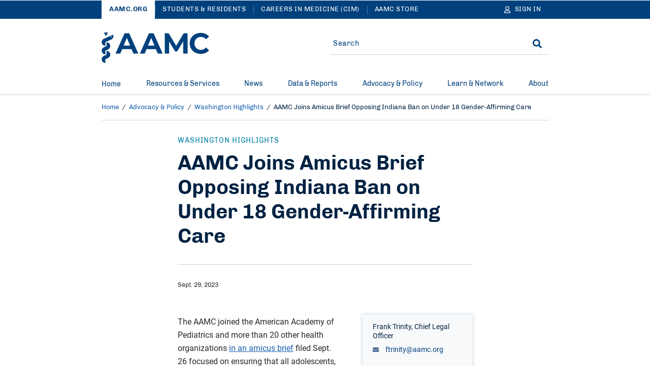

--- FILE ---
content_type: text/html; charset=UTF-8
request_url: https://www.aamc.org/advocacy-policy/washington-highlights/aamc-joins-amicus-brief-opposing-indiana-ban-under-18-gender-affirming-care
body_size: 23009
content:
<!DOCTYPE html>
<html lang="en" dir="ltr" prefix="content: http://purl.org/rss/1.0/modules/content/  dc: http://purl.org/dc/terms/  foaf: http://xmlns.com/foaf/0.1/  og: http://ogp.me/ns#  rdfs: http://www.w3.org/2000/01/rdf-schema#  schema: http://schema.org/  sioc: http://rdfs.org/sioc/ns#  sioct: http://rdfs.org/sioc/types#  skos: http://www.w3.org/2004/02/skos/core#  xsd: http://www.w3.org/2001/XMLSchema# ">
<head>
  <meta charset="utf-8" />
<meta name="description" content="AAMC joins more than 20 health organizations supporting a legal challenge to an Indiana ban on providing gender-affirming care to patients under 18." />
<meta name="robots" content="index, follow" />
<link rel="canonical" href="https://www.aamc.org/advocacy-policy/washington-highlights/aamc-joins-amicus-brief-opposing-indiana-ban-under-18-gender-affirming-care" />
<link rel="icon" href="/themes/custom/hippocrates/images/favicon.ico" />
<link rel="icon" sizes="16x16" href="/themes/custom/hippocrates/images/favicon-16x16.png" />
<link rel="icon" sizes="32x32" href="/themes/custom/hippocrates/images/favicon-32x32.png" />
<link rel="icon" sizes="192x192" href="/themes/custom/hippocrates/images/icon.svg" />
<link rel="apple-touch-icon" sizes="180x180" href="/themes/custom/hippocrates/images/apple-touch-icon.png" />
<meta property="og:site_name" content="AAMC" />
<meta property="og:type" content="Article" />
<meta property="og:url" content="https://www.aamc.org/advocacy-policy/washington-highlights/aamc-joins-amicus-brief-opposing-indiana-ban-under-18-gender-affirming-care" />
<meta property="og:title" content="AAMC Joins Amicus Brief Opposing Indiana Ban on Under 18 Gender-Affirming Care" />
<meta property="og:description" content="AAMC joins more than 20 health organizations supporting a legal challenge to an Indiana ban on providing gender-affirming care to patients under 18." />
<meta property="og:image" content="https://www.aamc.org/sites/default/files/Patient-care-doctor-examining-patient-938437262.jpg" />
<meta property="article:publisher" content="https://www.aamc.org/" />
<meta name="twitter:card" content="summary_large_image" />
<meta name="twitter:title" content="AAMC Joins Amicus Brief Opposing Indiana Ban on Under 18 Gender-Affirming Care | AAMC" />
<meta name="twitter:description" content="AAMC joins more than 20 health organizations supporting a legal challenge to an Indiana ban on providing gender-affirming care to patients under 18." />
<meta name="twitter:site" content="@AAMCtoday" />
<meta name="twitter:creator" content="@AAMCtoday" />
<meta name="twitter:image:alt" content="Doctor examining a child&#039;s respiratory system" />
<meta name="twitter:image" content="https://www.aamc.org/sites/default/files/Patient-care-doctor-examining-patient-938437262.jpg" />
<meta name="Generator" content="Drupal 10 (https://www.drupal.org)" />
<meta name="MobileOptimized" content="width" />
<meta name="HandheldFriendly" content="true" />
<meta name="viewport" content="width=device-width, initial-scale=1.0" />

    <title>AAMC Joins Amicus Brief Opposing Indiana Ban on Under 18 Gender-Affirming Care | AAMC</title>
    <link rel="stylesheet" media="all" href="/sites/default/files/css/css_Tjt0Fxzu53mCpub7NZPj6bjLjvLGzG1SJJNm0LoAMuU.css?delta=0&amp;language=en&amp;theme=hippocrates&amp;include=[base64]" />
<link rel="stylesheet" media="all" href="/sites/default/files/css/css_omorrRwzFq4M6Mwd3BClwM0m-Lk3sqSD0mbPPWp3JDQ.css?delta=1&amp;language=en&amp;theme=hippocrates&amp;include=[base64]" />
<link rel="stylesheet" media="all" href="https://aamc.tfaforms.net/css/kalendae.css" />
<link rel="stylesheet" media="all" href="/sites/default/files/css/css_QiwuNlIG4p-lKs2WDyGSi6FA48BmEKoC0S2vfodXV0U.css?delta=3&amp;language=en&amp;theme=hippocrates&amp;include=[base64]" />
<link rel="stylesheet" media="all" href="/sites/default/files/css/css_UPWdK3VXZaPkN9JIVZZxkq841XcimKEbSG8juU7jSj0.css?delta=4&amp;language=en&amp;theme=hippocrates&amp;include=[base64]" />

      <script type="application/json" data-drupal-selector="drupal-settings-json">{"path":{"baseUrl":"\/","pathPrefix":"","currentPath":"node\/48811","currentPathIsAdmin":false,"isFront":false,"currentLanguage":"en"},"pluralDelimiter":"\u0003","suppressDeprecationErrors":true,"ajaxPageState":{"libraries":"[base64]","theme":"hippocrates","theme_token":null},"ajaxTrustedUrl":{"form_action_p_pvdeGsVG5zNF_XLGPTvYSKCf43t8qZYSwcfZl2uzM":true},"gtag":{"tagId":"","consentMode":false,"otherIds":[],"events":[],"additionalConfigInfo":[]},"gtm":{"tagId":null,"settings":{"data_layer":"dataLayer","include_classes":false,"allowlist_classes":"","blocklist_classes":"","include_environment":false,"environment_id":"","environment_token":""},"tagIds":["GTM-56KVS72"]},"improved_multi_select":{"selectors":["#edit-field-topic, #edit-field-subject"],"filtertype":"partial","placeholder_text":"","orderable":false,"js_regex":false,"groupresetfilter":false,"remove_required_attr":true,"buttontext_add":"\u003E","buttontext_addall":"\u00bb","buttontext_del":"\u003C","buttontext_delall":"\u00ab","buttontext_moveup":"Move up","buttontext_movedown":"Move down"},"simpleResponsiveTable":{"maxWidth":800,"modulePath":"modules\/contrib\/simple_responsive_table"},"data":{"extlink":{"extTarget":true,"extTargetAppendNewWindowLabel":"(opens in a new window)","extTargetNoOverride":false,"extNofollow":true,"extTitleNoOverride":false,"extNoreferrer":true,"extFollowNoOverride":true,"extClass":"ext","extLabel":"(link is external)","extImgClass":false,"extSubdomains":true,"extExclude":"(^((?!www|local|cms).)*\\.aamc\\.org|aamcaction\\.org|aamchealthjustice\\.org|convey\\.org|aamc\\.org\/cim|aamc-orange\\.global\\.ssl\\.fastly\\.net|aamc\\.wd5\\.myworkdayjobs\\.com|aamcresearchinstitute\\.org)","extInclude":"","extCssExclude":"div.cta-block, ul.social-block, div.share-block, div.alert, div.breadcrumb, div.pagination","extCssInclude":"","extCssExplicit":"","extAlert":false,"extAlertText":"This link will take you to an external web site. We are not responsible for their content.","extHideIcons":false,"mailtoClass":"0","telClass":"","mailtoLabel":"(link sends email)","telLabel":"(link is a phone number)","extUseFontAwesome":false,"extIconPlacement":"before","extPreventOrphan":false,"extFaLinkClasses":"fa fa-external-link","extFaMailtoClasses":"fa fa-envelope-o","extAdditionalLinkClasses":"","extAdditionalMailtoClasses":"","extAdditionalTelClasses":"","extFaTelClasses":"fa fa-phone","whitelistedDomains":[],"extExcludeNoreferrer":""}},"autologout":{"timeout":0,"timeout_padding":300000,"message":"Your session will timeout in five minutes. If you wish to stay logged in, please hit continue.","redirect_url":"\/?destination=\/advocacy-policy\/washington-highlights\/aamc-joins-amicus-brief-opposing-indiana-ban-under-18-gender-affirming-care\u0026autologout_timeout=1","title":"AAMC Alert","refresh_only":false,"no_dialog":false,"disable_buttons":false,"yes_button":"Continue","no_button":"Logout","use_alt_logout_method":true,"logout_regardless_of_activity":false,"modal_width":"auto"},"currentSite":"aamc","cookieDomain":"www.aamc.org","managedCookies":{"web_session":"aamc_web_session","aamcid":"aamc_aamcid","util":"aamc_util","session_expiration":"aamc_session_expiration","public_roles":"aamc_public_roles","status":"aamc_status","username":"aamc_username","commonname":"aamc_commonname","autologout":"aamc_autologout"},"aamc_sso":{"link_loader":{"login_link":"\/user\/login\/extlogin","login_text":"Sign in","logout_link":"\/user\/logout\/extlogout","logout_text":"Sign out","profile_link":"https:\/\/auth.aamc.org\/account\/#\/manage\/options?gotoUrl=https:\/\/www.aamc.org\/advocacy-policy\/washington-highlights\/aamc-joins-amicus-brief-opposing-indiana-ban-under-18-gender-affirming-care"},"apiUrl":"https:\/\/api.fr.aamc.org","protectedPage":false},"ajax":[],"user":{"uid":0,"permissionsHash":"da7f27b66470b0a8d910aa2169410ad9cfc36d8a9a38e6437b2c577a0943cc6a"}}</script>
<script src="/sites/default/files/js/js_kbzqCeEtklGdSmWjSHWgikCCB4jdM8tvXFZqRIknzyQ.js?scope=header&amp;delta=0&amp;language=en&amp;theme=hippocrates&amp;include=[base64]"></script>
<script src="/modules/contrib/google_tag/js/gtag.js?t8wqlo"></script>
<script src="/modules/contrib/google_tag/js/gtm.js?t8wqlo"></script>

        </head>
<body class="path-node page-node-type-article">
<noscript><iframe src="https://www.googletagmanager.com/ns.html?id=GTM-56KVS72"
                  height="0" width="0" style="display:none;visibility:hidden"></iframe></noscript>

<a href="#main-content" class="visually-hidden focusable skip-link">
  Skip to Main Content
</a>
<div id="non_supported_browser" class="alert-items alert--hide alert--ie8minus">
  
  
  
  
    <div  class="path-node page-node-type-article alert alert--blue-bg">
    <div class="alert__wrapper">
      
        <div class="alert__message-wrap">
                      <div class="alert__message-icon">
                              <span class="alert__bell-icon"><svg class='icon icon--bell' aria-hidden="true" focusable="false"><use xlink:href='#bell'></use></svg></span>
                          </div>
                    <span class="alert__message-text">
            aamc.org does not support this web browser.          </span>
        </div>
          </div>
  </div>
</div>
  <div class="dialog-off-canvas-main-canvas" data-off-canvas-main-canvas>
    <section aria-label="Alerts and Universal Navigation">   <div class="region region-header-top">
    <div id="block-alertblock" data-block-plugin-id="aamc_utility_alert_block" class="block block-aamc-utility block-aamc-utility-alert-block">
  
  
      <div class="alert-items"></div>
  </div>

  

<nav role="navigation" class="universal-navigation " aria-label="Multi-site navigation and sign in">
  <div class="container">
        <ul role="list" class="universal-navigation__menu">
                                            <li class="universal-navigation__menu-item  universal-navigation__menu-item--active">
            <a href="/" class="universal-navigation__menu-item__link">AAMC.ORG</a>
          </li>
                                      <li class="universal-navigation__menu-item  ">
            <a href="https://students-residents.aamc.org" class="universal-navigation__menu-item__link">Students &amp; Residents</a>
          </li>
                                      <li class="universal-navigation__menu-item universal-navigation__menu-item--more ">
            <a href="https://careersinmedicine.aamc.org/" class="universal-navigation__menu-item__link">Careers in Medicine (CIM)</a>
          </li>
                                      <li class="universal-navigation__menu-item universal-navigation__menu-item--more ">
            <a href="https://store.aamc.org/" class="universal-navigation__menu-item__link">AAMC Store</a>
          </li>
              
              <li class="universal-navigation__menu-item universal-navigation__menu-item--dropdown universal-navigation__menu-item--more-dropdown">
          <a href="#" class="universal-navigation__button" aria-label="More sites" aria-haspopup="true" aria-expanded="false">
            More
            <svg class='icon icon--caret-right' aria-hidden="true" focusable="false"><use xlink:href='#caret-right-solid'></use></svg>
          </a>
          <ul role="list" class="universal-navigation__dropdown-list">
                          <li class="universal-navigation__dropdown-item">
                <a href="https://careersinmedicine.aamc.org/" class="universal-navigation__dropdown-link">Careers in Medicine (CIM)</a>
              </li>
                          <li class="universal-navigation__dropdown-item">
                <a href="https://store.aamc.org/" class="universal-navigation__dropdown-link">AAMC Store</a>
              </li>
                      </ul>
        </li>
      
                      
<li class="universal-navigation__signin">
  <a href="#" class="universal-navigation__menu-item__link universal-navigation__button" aria-label="Sign In">
    <svg class='icon icon--user' aria-hidden="true" focusable="false"><use xlink:href='#user'></use></svg>
    <span class="universal-navigation__button-text" aria-hidden="true">Sign In</span>
    <span class="universal-navigation__button-text--short" aria-hidden="true">SN</span>
    <svg class='icon icon--caret-right' aria-hidden="true" focusable="false"><use xlink:href='#caret-right-solid'></use></svg>
  </a>
  <ul role="list" class="universal-navigation__dropdown-list user-hide-element">
    <li class="universal-navigation__dropdown-item">
      <a href="#" target="_blank" class="universal-navigation__dropdown-link profile_text">My Account</a>
    </li>
    <li class="universal-navigation__dropdown-item">
      <a href="#" class="universal-navigation__dropdown-link logout_text">Sign out</a>
    </li>
  </ul>
</li>

                </ul>
      </div>
</nav>




  </div>
</section>

<header class="header">
  <div class="header__container">  <div class="region region-header">
    <div data-drupal-messages-fallback class="hidden"></div>
<div id="block-sitebranding" data-block-plugin-id="system_branding_block" class="block block-system block-system-branding-block">
  
    
    


<button type="button" class="header__menu-btn" aria-haspopup="true" aria-expanded="false"><span>MENU</span><svg class='icon icon--times' aria-hidden="true" focusable="false"><use xlink:href='#times'></use></svg></button>

  <div class="header__logo__wrap">
    <a href="/" class="header__logo-link" title="AAMC" aria-label="AAMC Home"><svg class='icon icon--AAMC' aria-hidden="true" focusable="false"><use xlink:href='#aamc-logo'></use></svg></a>
  </div>

<button type="button" class="header__search-btn" aria-label="Search" aria-haspopup="true" aria-expanded="false"><svg class='icon icon--search' aria-hidden="true" focusable="false"><use xlink:href='#search'></use></svg><svg class='icon icon--times' aria-hidden="true" focusable="false"><use xlink:href='#times'></use></svg></button>
</div>
<div class="search-sidebar-form block block-aamc-search block-search-sidebar-form-block" data-drupal-selector="search-sidebar-form" id="block-searchsidebarform" data-block-plugin-id="search_sidebar_form_block">
  
    
      <form action="/advocacy-policy/washington-highlights/aamc-joins-amicus-brief-opposing-indiana-ban-under-18-gender-affirming-care" method="post" id="search-sidebar-form" accept-charset="UTF-8" role="search">
  

<input data-drupal-selector="edit-search-sidebar-form" type="hidden" name="form_id" value="search_sidebar_form" />

<div class="aamc_form-textfield js-form-wrapper form-wrapper" style="display: none !important;"><div class="js-form-item form-item js-form-type-textfield form-type-textfield js-form-item-aamc-form form-item-aamc-form">
      <label for="edit_aamc_form1">Leave this field blank</label>
        <input aria-label="sidebar_search" id="edit_aamc_form1" data-drupal-selector="edit-aamc-form" type="text" name="aamc_form" value="" size="20" maxlength="128" class="form-text" />

        </div>
</div>


<div class="header-search">
        <div class="header-search__form">
      <div class="js-form-item form-item js-form-type-textfield form-type-textfield js-form-item-search form-item-search form-no-label">
        <input placeholder="Search" oninput="setCustomValidity(&quot;&quot;)" oninvalid="this.setCustomValidity(&quot;You must include at least one keyword with 2 characters or more.&quot;)" pattern=".*\S.*" minlength="2" aria-invalid="false" aria-label="Site-wide Search" autocomplete="off" class="header-search__form__input-field form-text required" data-drupal-selector="edit-search" type="text" id="edit-search" name="search" value="" size="60" maxlength="128" required="required" aria-required="true" />

        </div>

      <span class="header-search__form__error hidden"></span>
      <button type="button" class="header-search__form__close-btn" aria-label="Clear search">
        <svg class='icon icon--times' aria-hidden="true" focusable="false"><use xlink:href='#times'></use></svg>
      </button>
    </div>
        <div class="header-search__submit"><input aria-label="Search" data-drupal-selector="edit-submit" type="submit" id="edit-submit" name="op" value="Search" class="button js-form-submit form-submit" />
<svg class='icon icon--search' aria-hidden="true" focusable="false"><use xlink:href='#search'></use></svg></div>
  </div>

</form>

  </div>

  </div>
</div>
</header>

  <div class="region region-header-bottom">
        



<nav class="mega-menu" aria-label="Main Navigation"><div class="container"><ul role="list" class="mega-menu__bar"><li class="mega-menu__bar__item"><a href="/" class="mega-menu__bar__item__link">
                  Home
                                  </a></li><li class="mega-menu__bar__item"><a href="#" class="mega-menu__bar__item__link"id=L1PanelBtnResources&amp;Services aria-haspopup=true aria-expanded=false>
                  Resources &amp; Services
                                      <svg class='icon icon--plus' aria-hidden="true" focusable="false"><use xlink:href='#plus'></use></svg><svg class='icon icon--minus' aria-hidden="true" focusable="false"><use xlink:href='#minus'></use></svg></a><section class=mega-menu__panel__wrap id=L1PanelResources&amp;Services><ul role="list" class=mega-menu__panel aria-labelledby=L1PanelBtnResources&amp;Services><li class="mega-menu__panel__column"><a href="https://students-residents.aamc.org/" class="mega-menu__panel__column__heading" id=L2HeadingExploreAllResources&amp;ServicesforStudents&amp;Residents >Explore All Resources &amp; Services for Students &amp; Residents<svg class='icon icon--chevron-right' aria-hidden="true" focusable="false"><use xlink:href='#chevron-right'></use></svg></a><ul role="list" class=mega-menu__panel__column__block data-menucount=3 aria-labelledby=L2HeadingExploreAllResources&amp;ServicesforStudents&amp;Residents><li class="mega-menu__panel__column__block__list"><div class="mega-menu__panel__column__block__list__title" id="L3PanelBtnForPremeds,Students,&amp;Applicants">For Premeds, Students, &amp; Applicants<svg class='icon icon--plus' aria-hidden="true" focusable="false"><use xlink:href='#plus'></use></svg><svg class='icon icon--minus' aria-hidden="true" focusable="false"><use xlink:href='#minus'></use></svg></div><section id=L3PanelForPremeds,Students,&amp;Applicants><ul role="list" aria-labelledby=L3PanelBtnForPremeds,Students,&amp;Applicants><li class="mega-menu__panel__column__block__list__menuitem"><a href="https://students-residents.aamc.org/applying-medical-school/applying-medical-school-process/applying-medical-school-amcas/" class="mega-menu__panel__column__block__list__menuitem__link"  >American Medical College Application Service (AMCAS)</a></li><li class="mega-menu__panel__column__block__list__menuitem"><a href="https://students-residents.aamc.org/taking-mcat-exam/taking-mcat-exam" class="mega-menu__panel__column__block__list__menuitem__link"  >Medical College Admission Test (MCAT)</a></li><li class="mega-menu__panel__column__block__list__menuitem"><a href="https://students-residents.aamc.org/applying-medical-school/applying-medical-school-process/medical-school-admission-requirements/" class="mega-menu__panel__column__block__list__menuitem__link"  >Medical School Admission Requirements (MSAR)</a></li><li class="mega-menu__panel__column__block__list__menuitem"><a href="https://students-residents.aamc.org/aamc-preview/aamc-preview-professional-readiness-exam" class="mega-menu__panel__column__block__list__menuitem__link"  >PREview Professional Readiness Exam</a></li><li class="mega-menu__panel__column__block__list__menuitem"><a href="http://www.shpep.org/" class="mega-menu__panel__column__block__list__menuitem__link"  >Summer Health Professions Education Program (SHPEP)</a></li></ul></section></li><li class="mega-menu__panel__column__block__list"><div class="mega-menu__panel__column__block__list__title" id="L3PanelBtnForMedicalStudents">For Medical Students<svg class='icon icon--plus' aria-hidden="true" focusable="false"><use xlink:href='#plus'></use></svg><svg class='icon icon--minus' aria-hidden="true" focusable="false"><use xlink:href='#minus'></use></svg></div><section id=L3PanelForMedicalStudents><ul role="list" aria-labelledby=L3PanelBtnForMedicalStudents><li class="mega-menu__panel__column__block__list__menuitem"><a href="https://www.aamc.org/cim" class="mega-menu__panel__column__block__list__menuitem__link"  >Careers in Medicine (CIM)</a></li><li class="mega-menu__panel__column__block__list__menuitem"><a href="https://students-residents.aamc.org/applying-residency/applying-residencies-eras/" class="mega-menu__panel__column__block__list__menuitem__link"  >Electronic Residency Application Service (ERAS)</a></li><li class="mega-menu__panel__column__block__list__menuitem"><a href="https://students-residents.aamc.org/visiting-student-learning-opportunities/visiting-student-learning-opportunities-vslo" class="mega-menu__panel__column__block__list__menuitem__link"  >Visiting Student Learning Opportunities (VSLO)</a></li></ul></section></li><li class="mega-menu__panel__column__block__list"><div class="mega-menu__panel__column__block__list__title" id="L3PanelBtnFinancialAid">Financial Aid<svg class='icon icon--plus' aria-hidden="true" focusable="false"><use xlink:href='#plus'></use></svg><svg class='icon icon--minus' aria-hidden="true" focusable="false"><use xlink:href='#minus'></use></svg></div><section id=L3PanelFinancialAid><ul role="list" aria-labelledby=L3PanelBtnFinancialAid><li class="mega-menu__panel__column__block__list__menuitem"><a href="https://students-residents.aamc.org/applying-medical-school/applying-medical-school-process/fee-assistance-program/" class="mega-menu__panel__column__block__list__menuitem__link"  >Fee Assistance Program</a></li><li class="mega-menu__panel__column__block__list__menuitem"><a href="https://students-residents.aamc.org/financial-aid/" class="mega-menu__panel__column__block__list__menuitem__link"  >Financial Information, Resources, Services, and Tools (FIRST)</a></li></ul></section></li></ul></li><li class="mega-menu__panel__column"><a href="/services" class="mega-menu__panel__column__heading" id=L2HeadingExploreAllResources&amp;ServicesforProfessionals >Explore All Resources &amp; Services for Professionals<svg class='icon icon--chevron-right' aria-hidden="true" focusable="false"><use xlink:href='#chevron-right'></use></svg></a><ul role="list" class=mega-menu__panel__column__block data-menucount=4 aria-labelledby=L2HeadingExploreAllResources&amp;ServicesforProfessionals><li class="mega-menu__panel__column__block__list"><div class="mega-menu__panel__column__block__list__title" id="L3PanelBtnForMedicalSchools&amp;TeachingHospitals">For Medical Schools &amp; Teaching Hospitals<svg class='icon icon--plus' aria-hidden="true" focusable="false"><use xlink:href='#plus'></use></svg><svg class='icon icon--minus' aria-hidden="true" focusable="false"><use xlink:href='#minus'></use></svg></div><section id=L3PanelForMedicalSchools&amp;TeachingHospitals><ul role="list" aria-labelledby=L3PanelBtnForMedicalSchools&amp;TeachingHospitals><li class="mega-menu__panel__column__block__list__menuitem"><a href="/services/eras-for-institutions" class="mega-menu__panel__column__block__list__menuitem__link"  >Electronic Residency Application Service (ERAS) for Institutions</a></li><li class="mega-menu__panel__column__block__list__menuitem"><a href="/services/eras-for-institutions/medical-schools" class="mega-menu__panel__column__block__list__menuitem__link"  >ERAS Dean’s Office WorkStation (DWS)</a></li><li class="mega-menu__panel__column__block__list__menuitem"><a href="https://careersinmedicine.aamc.org/about-cim/careers-medicine-cim-advisors" class="mega-menu__panel__column__block__list__menuitem__link"  >CiM for Institutions</a></li><li class="mega-menu__panel__column__block__list__menuitem"><a href="/services/eras-for-institutions/program-staff" class="mega-menu__panel__column__block__list__menuitem__link"  >ERAS Program Director’s WorkStation (PDWS)</a></li><li class="mega-menu__panel__column__block__list__menuitem"><a href="/services/vslo-institutions" class="mega-menu__panel__column__block__list__menuitem__link"  >Visiting Student Learning Opportunities (VSLO)</a></li></ul></section></li><li class="mega-menu__panel__column__block__list"><div class="mega-menu__panel__column__block__list__title" id="L3PanelBtnForPrehealthAdvisors">For Prehealth Advisors<svg class='icon icon--plus' aria-hidden="true" focusable="false"><use xlink:href='#plus'></use></svg><svg class='icon icon--minus' aria-hidden="true" focusable="false"><use xlink:href='#minus'></use></svg></div><section id=L3PanelForPrehealthAdvisors><ul role="list" aria-labelledby=L3PanelBtnForPrehealthAdvisors><li class="mega-menu__panel__column__block__list__menuitem"><a href="https://systems.aamc.org/ais2" class="mega-menu__panel__column__block__list__menuitem__link"  >Advisor Information System (AIS)</a></li><li class="mega-menu__panel__column__block__list__menuitem"><a href="https://students-residents.aamc.org/applying-medical-school/applying-medical-school-process/medical-school-admission-requirements/" class="mega-menu__panel__column__block__list__menuitem__link"  >Medical School Admission Requirements (MSAR)</a></li><li class="mega-menu__panel__column__block__list__menuitem"><a href="https://students-residents.aamc.org/aamc-preview/aamc-preview-program-prehealth-advisors" class="mega-menu__panel__column__block__list__menuitem__link"  >PREview for Advisors</a></li></ul></section></li><li class="mega-menu__panel__column__block__list"><div class="mega-menu__panel__column__block__list__title" id="L3PanelBtnForLetterWriters">For Letter Writers<svg class='icon icon--plus' aria-hidden="true" focusable="false"><use xlink:href='#plus'></use></svg><svg class='icon icon--minus' aria-hidden="true" focusable="false"><use xlink:href='#minus'></use></svg></div><section id=L3PanelForLetterWriters><ul role="list" aria-labelledby=L3PanelBtnForLetterWriters><li class="mega-menu__panel__column__block__list__menuitem"><a href="/services/aamc-letter-writer-portal" class="mega-menu__panel__column__block__list__menuitem__link"  >AAMC Letter Writer Portal</a></li><li class="mega-menu__panel__column__block__list__menuitem"><a href="/services/eras-for-institutions/lor-portal" class="mega-menu__panel__column__block__list__menuitem__link"  >ERAS Letter of Recommendation Portal</a></li></ul></section></li><li class="mega-menu__panel__column__block__list"><div class="mega-menu__panel__column__block__list__title" id="L3PanelBtnForAdmissions&amp;FinancialAidOfficers">For Admissions &amp; Financial Aid Officers<svg class='icon icon--plus' aria-hidden="true" focusable="false"><use xlink:href='#plus'></use></svg><svg class='icon icon--minus' aria-hidden="true" focusable="false"><use xlink:href='#minus'></use></svg></div><section id=L3PanelForAdmissions&amp;FinancialAidOfficers><ul role="list" aria-labelledby=L3PanelBtnForAdmissions&amp;FinancialAidOfficers><li class="mega-menu__panel__column__block__list__menuitem"><a href="/services/amcas-for-institutions" class="mega-menu__panel__column__block__list__menuitem__link"  >AMCAS for Admissions Officers</a></li><li class="mega-menu__panel__column__block__list__menuitem"><a href="/services/first-for-financial-aid-officers" class="mega-menu__panel__column__block__list__menuitem__link"  >FIRST for Financial Aid Officers</a></li><li class="mega-menu__panel__column__block__list__menuitem"><a href="/services/mcat-admissions-officers" class="mega-menu__panel__column__block__list__menuitem__link"  >MCAT for Admissions Officers</a></li><li class="mega-menu__panel__column__block__list__menuitem"><a href="/services/aamc-preview-professional-readiness-exam-admissions-officers" class="mega-menu__panel__column__block__list__menuitem__link"  >PREview for Admissions Officers</a></li></ul></section></li></ul></li></ul></section></li><li class="mega-menu__bar__item"><a href="#" class="mega-menu__bar__item__link"id=L1PanelBtnNews aria-haspopup=true aria-expanded=false>
                  News
                                      <svg class='icon icon--plus' aria-hidden="true" focusable="false"><use xlink:href='#plus'></use></svg><svg class='icon icon--minus' aria-hidden="true" focusable="false"><use xlink:href='#minus'></use></svg></a><section class=mega-menu__panel__wrap id=L1PanelNews><ul role="list" class=mega-menu__panel aria-labelledby=L1PanelBtnNews><li class="mega-menu__panel__column"><a href="/news" class="mega-menu__panel__column__heading" id=L2HeadingExploreAllAAMCNews >Explore All AAMCNews<svg class='icon icon--chevron-right' aria-hidden="true" focusable="false"><use xlink:href='#chevron-right'></use></svg></a><ul role="list" class=mega-menu__panel__column__block data-menucount=2 aria-labelledby=L2HeadingExploreAllAAMCNews><li class="mega-menu__panel__column__block__list"><div class="mega-menu__panel__column__block__list__title" id="L3PanelBtnPopularTopics">Popular Topics<svg class='icon icon--plus' aria-hidden="true" focusable="false"><use xlink:href='#plus'></use></svg><svg class='icon icon--minus' aria-hidden="true" focusable="false"><use xlink:href='#minus'></use></svg></div><section id=L3PanelPopularTopics><ul role="list" aria-labelledby=L3PanelBtnPopularTopics><li class="mega-menu__panel__column__block__list__menuitem"><a href="/news/topic/health-care#news" class="mega-menu__panel__column__block__list__menuitem__link"  >Health Care</a></li><li class="mega-menu__panel__column__block__list__menuitem"><a href="/news/topic/medical-education?sort_by=search_sort_date#news" class="mega-menu__panel__column__block__list__menuitem__link"  >Medical Education</a></li><li class="mega-menu__panel__column__block__list__menuitem"><a href="/news/topic/research-technology#news" class="mega-menu__panel__column__block__list__menuitem__link"  >Research</a></li><li class="mega-menu__panel__column__block__list__menuitem"><a href="/news/content-type/viewpoints#news" class="mega-menu__panel__column__block__list__menuitem__link"  >Viewpoints</a></li><li class="mega-menu__panel__column__block__list__menuitem"><a href="/news/topic/wellness#news" class="mega-menu__panel__column__block__list__menuitem__link"  >Wellness</a></li></ul></section></li><li class="mega-menu__panel__column__block__list"><div class="mega-menu__panel__column__block__list__title" id="L3PanelBtnPress">Press<svg class='icon icon--plus' aria-hidden="true" focusable="false"><use xlink:href='#plus'></use></svg><svg class='icon icon--minus' aria-hidden="true" focusable="false"><use xlink:href='#minus'></use></svg></div><section id=L3PanelPress><ul role="list" aria-labelledby=L3PanelBtnPress><li class="mega-menu__panel__column__block__list__menuitem"><a href="/news/press-contacts" class="mega-menu__panel__column__block__list__menuitem__link"  >Press Contacts</a></li><li class="mega-menu__panel__column__block__list__menuitem"><a href="/news/content-type/press-releases#news" class="mega-menu__panel__column__block__list__menuitem__link"  >Press Releases</a></li></ul></section></li></ul></li></ul></section></li><li class="mega-menu__bar__item"><a href="#" class="mega-menu__bar__item__link"id=L1PanelBtnData&amp;Reports aria-haspopup=true aria-expanded=false>
                  Data &amp; Reports
                                      <svg class='icon icon--plus' aria-hidden="true" focusable="false"><use xlink:href='#plus'></use></svg><svg class='icon icon--minus' aria-hidden="true" focusable="false"><use xlink:href='#minus'></use></svg></a><section class=mega-menu__panel__wrap id=L1PanelData&amp;Reports><ul role="list" class=mega-menu__panel aria-labelledby=L1PanelBtnData&amp;Reports><li class="mega-menu__panel__column"><a href="/data-reports" class="mega-menu__panel__column__heading" id=L2HeadingExploreAllData&amp;Reports >Explore All Data &amp; Reports<svg class='icon icon--chevron-right' aria-hidden="true" focusable="false"><use xlink:href='#chevron-right'></use></svg></a><ul role="list" class=mega-menu__panel__column__block data-menucount=3 aria-labelledby=L2HeadingExploreAllData&amp;Reports><li class="mega-menu__panel__column__block__list"><div class="mega-menu__panel__column__block__list__title" id="L3PanelBtnExploreDataAbout">Explore Data About<svg class='icon icon--plus' aria-hidden="true" focusable="false"><use xlink:href='#plus'></use></svg><svg class='icon icon--minus' aria-hidden="true" focusable="false"><use xlink:href='#minus'></use></svg></div><section id=L3PanelExploreDataAbout><ul role="list" aria-labelledby=L3PanelBtnExploreDataAbout><li class="mega-menu__panel__column__block__list__menuitem"><a href="/data-reports/topic/admissions#data" class="mega-menu__panel__column__block__list__menuitem__link"  >Admissions</a></li><li class="mega-menu__panel__column__block__list__menuitem"><a href="/data-reports/topic/compensation-salary#data" class="mega-menu__panel__column__block__list__menuitem__link"  >Compensation/Salary</a></li><li class="mega-menu__panel__column__block__list__menuitem"><a href="/data-reports/workforce-studies" class="mega-menu__panel__column__block__list__menuitem__link"  >Physician Workforce</a></li><li class="mega-menu__panel__column__block__list__menuitem"><a href="/data-reports/topic/faculty#data" class="mega-menu__panel__column__block__list__menuitem__link"  >Faculty</a></li><li class="mega-menu__panel__column__block__list__menuitem"><a href="/data-reports/topic/residency-fellowship#data" class="mega-menu__panel__column__block__list__menuitem__link"  >Residency &amp; Fellowship</a></li><li class="mega-menu__panel__column__block__list__menuitem"><a href="/data-reports/topic/students#data" class="mega-menu__panel__column__block__list__menuitem__link"  >Students</a></li></ul></section></li><li class="mega-menu__panel__column__block__list"><div class="mega-menu__panel__column__block__list__title" id="L3PanelBtnLatestReports">Latest Reports<svg class='icon icon--plus' aria-hidden="true" focusable="false"><use xlink:href='#plus'></use></svg><svg class='icon icon--minus' aria-hidden="true" focusable="false"><use xlink:href='#minus'></use></svg></div></li><li class="mega-menu__panel__column__block__list"><div class="mega-menu__panel__column__block__list__title" id="L3PanelBtnFrequentlyAccessedReports">Frequently Accessed Reports<svg class='icon icon--plus' aria-hidden="true" focusable="false"><use xlink:href='#plus'></use></svg><svg class='icon icon--minus' aria-hidden="true" focusable="false"><use xlink:href='#minus'></use></svg></div></li></ul></li></ul></section></li><li class="mega-menu__bar__item"><a href="#" class="mega-menu__bar__item__link"id=L1PanelBtnAdvocacy&amp;Policy aria-haspopup=true aria-expanded=false>
                  Advocacy &amp; Policy
                                      <svg class='icon icon--plus' aria-hidden="true" focusable="false"><use xlink:href='#plus'></use></svg><svg class='icon icon--minus' aria-hidden="true" focusable="false"><use xlink:href='#minus'></use></svg></a><section class=mega-menu__panel__wrap id=L1PanelAdvocacy&amp;Policy><ul role="list" class=mega-menu__panel aria-labelledby=L1PanelBtnAdvocacy&amp;Policy><li class="mega-menu__panel__column"><a href="/advocacy-policy" class="mega-menu__panel__column__heading" id=L2HeadingExploreAllAdvocacy&amp;Policy >Explore All Advocacy &amp; Policy<svg class='icon icon--chevron-right' aria-hidden="true" focusable="false"><use xlink:href='#chevron-right'></use></svg></a><ul role="list" class=mega-menu__panel__column__block data-menucount=3 aria-labelledby=L2HeadingExploreAllAdvocacy&amp;Policy><li class="mega-menu__panel__column__block__list"><div class="mega-menu__panel__column__block__list__title" id="L3PanelBtnAdvocacyNews&amp;Resources">Advocacy News &amp; Resources<svg class='icon icon--plus' aria-hidden="true" focusable="false"><use xlink:href='#plus'></use></svg><svg class='icon icon--minus' aria-hidden="true" focusable="false"><use xlink:href='#minus'></use></svg></div><section id=L3PanelAdvocacyNews&amp;Resources><ul role="list" aria-labelledby=L3PanelBtnAdvocacyNews&amp;Resources><li class="mega-menu__panel__column__block__list__menuitem"><a href="/advocacy-policy/about-our-advocacy" class="mega-menu__panel__column__block__list__menuitem__link"  >About Our Advocacy</a></li><li class="mega-menu__panel__column__block__list__menuitem"><a href="/advocacy-policy/content-type/press-releases/topic/advocacy-policy-legislation/topic/budget-appropriations/topic/daca/topic/immigration/topic/legislation/topic/policy/topic/regulations/topic/veterans#advocacy" class="mega-menu__panel__column__block__list__menuitem__link"  >Press Releases</a></li><li class="mega-menu__panel__column__block__list__menuitem"><a href="/advocacy-policy/washington-highlights" class="mega-menu__panel__column__block__list__menuitem__link"  >Washington Highlights</a></li><li class="mega-menu__panel__column__block__list__menuitem"><a href="https://academicmedicine.aamc.org/" class="mega-menu__panel__column__block__list__menuitem__link"  >Value of Academic Medicine</a></li></ul></section></li><li class="mega-menu__panel__column__block__list"><div class="mega-menu__panel__column__block__list__title" id="L3PanelBtnAAMCLegislative&amp;PolicyPriorities">AAMC Legislative &amp; Policy Priorities<svg class='icon icon--plus' aria-hidden="true" focusable="false"><use xlink:href='#plus'></use></svg><svg class='icon icon--minus' aria-hidden="true" focusable="false"><use xlink:href='#minus'></use></svg></div><section id=L3PanelAAMCLegislative&amp;PolicyPriorities><ul role="list" aria-labelledby=L3PanelBtnAAMCLegislative&amp;PolicyPriorities><li class="mega-menu__panel__column__block__list__menuitem"><a href="/advocacy-policy/promote-funding-health-and-scientific-research" class="mega-menu__panel__column__block__list__menuitem__link"  >Promote Funding for Health and Scientific Research</a></li><li class="mega-menu__panel__column__block__list__menuitem"><a href="/advocacy-policy/protect-patients-access-health-care" class="mega-menu__panel__column__block__list__menuitem__link"  >Protect Patients’ Access to Health Care</a></li><li class="mega-menu__panel__column__block__list__menuitem"><a href="/advocacy-policy/strengthen-health-care-workforce" class="mega-menu__panel__column__block__list__menuitem__link"  >Strengthen the Health Care Workforce</a></li><li class="mega-menu__panel__column__block__list__menuitem"><a href="/advocacy-policy/support-training-future-physicians-and-researchers" class="mega-menu__panel__column__block__list__menuitem__link"  >Support the Training of Future Physicians and Researchers</a></li></ul></section></li><li class="mega-menu__panel__column__block__list"><div class="mega-menu__panel__column__block__list__title" id="L3PanelBtnTakeAction">Take Action<svg class='icon icon--plus' aria-hidden="true" focusable="false"><use xlink:href='#plus'></use></svg><svg class='icon icon--minus' aria-hidden="true" focusable="false"><use xlink:href='#minus'></use></svg></div><section id=L3PanelTakeAction><ul role="list" aria-labelledby=L3PanelBtnTakeAction><li class="mega-menu__panel__column__block__list__menuitem"><a href="https://aamcaction.org/" class="mega-menu__panel__column__block__list__menuitem__link"  >Join AAMC Action</a></li><li class="mega-menu__panel__column__block__list__menuitem"><a href="/advocacy-policy/project-medical-education" class="mega-menu__panel__column__block__list__menuitem__link"  >Project Medical Education</a></li></ul></section></li></ul></li></ul></section></li><li class="mega-menu__bar__item"><a href="#" class="mega-menu__bar__item__link"id=L1PanelBtnLearn&amp;Network aria-haspopup=true aria-expanded=false>
                  Learn &amp; Network
                                      <svg class='icon icon--plus' aria-hidden="true" focusable="false"><use xlink:href='#plus'></use></svg><svg class='icon icon--minus' aria-hidden="true" focusable="false"><use xlink:href='#minus'></use></svg></a><section class=mega-menu__panel__wrap id=L1PanelLearn&amp;Network><ul role="list" class=mega-menu__panel aria-labelledby=L1PanelBtnLearn&amp;Network><li class="mega-menu__panel__column"><a href="/learn-network" class="mega-menu__panel__column__heading" id=L2HeadingExploreAllLearning&amp;Networking >Explore All Learning &amp; Networking<svg class='icon icon--chevron-right' aria-hidden="true" focusable="false"><use xlink:href='#chevron-right'></use></svg></a><ul role="list" class=mega-menu__panel__column__block data-menucount=2 aria-labelledby=L2HeadingExploreAllLearning&amp;Networking><li class="mega-menu__panel__column__block__list"><div class="mega-menu__panel__column__block__list__title" id="L3PanelBtnFeaturedEvents&amp;Offerings">Featured Events &amp; Offerings<svg class='icon icon--plus' aria-hidden="true" focusable="false"><use xlink:href='#plus'></use></svg><svg class='icon icon--minus' aria-hidden="true" focusable="false"><use xlink:href='#minus'></use></svg></div><section id=L3PanelFeaturedEvents&amp;Offerings><ul role="list" aria-labelledby=L3PanelBtnFeaturedEvents&amp;Offerings><li class="mega-menu__panel__column__block__list__menuitem"><a href="/learn-network/learn-serve-lead" class="mega-menu__panel__column__block__list__menuitem__link"  >Learn Serve Lead: The AAMC Annual Meeting</a></li><li class="mega-menu__panel__column__block__list__menuitem"><a href="/learn-network/event-offering/conference-meeting#events" class="mega-menu__panel__column__block__list__menuitem__link"  >Find Conferences/Meetings</a></li><li class="mega-menu__panel__column__block__list__menuitem"><a href="/learn-network/leadership-development" class="mega-menu__panel__column__block__list__menuitem__link"  >Discover Leadership Development Programs</a></li></ul></section></li><li class="mega-menu__panel__column__block__list"><div class="mega-menu__panel__column__block__list__title" id="L3PanelBtnBuildYourNetwork">Build Your Network<svg class='icon icon--plus' aria-hidden="true" focusable="false"><use xlink:href='#plus'></use></svg><svg class='icon icon--minus' aria-hidden="true" focusable="false"><use xlink:href='#minus'></use></svg></div><section id=L3PanelBuildYourNetwork><ul role="list" aria-labelledby=L3PanelBtnBuildYourNetwork><li class="mega-menu__panel__column__block__list__menuitem"><a href="https://communities.aamc.org/" class="mega-menu__panel__column__block__list__menuitem__link"  >Join the AAMC Virtual Communities</a></li><li class="mega-menu__panel__column__block__list__menuitem"><a href="/learn-network/affinity-groups" class="mega-menu__panel__column__block__list__menuitem__link"  >Explore Networking/Affinity Groups</a></li><li class="mega-menu__panel__column__block__list__menuitem"><a href="https://careerconnect.aamc.org" class="mega-menu__panel__column__block__list__menuitem__link"  >Search Jobs in Academic Medicine</a></li></ul></section></li></ul></li></ul></section></li><li class="mega-menu__bar__item"><a href="#" class="mega-menu__bar__item__link"id=L1PanelBtnAbout aria-haspopup=true aria-expanded=false>
                  About
                                      <svg class='icon icon--plus' aria-hidden="true" focusable="false"><use xlink:href='#plus'></use></svg><svg class='icon icon--minus' aria-hidden="true" focusable="false"><use xlink:href='#minus'></use></svg></a><section class=mega-menu__panel__wrap id=L1PanelAbout><ul role="list" class=mega-menu__panel aria-labelledby=L1PanelBtnAbout><li class="mega-menu__panel__column"><a href="/about-us" class="mega-menu__panel__column__heading" id=L2HeadingAboutUs >About Us<svg class='icon icon--chevron-right' aria-hidden="true" focusable="false"><use xlink:href='#chevron-right'></use></svg></a><ul role="list" class=mega-menu__panel__column__block data-menucount=4 aria-labelledby=L2HeadingAboutUs><li class="mega-menu__panel__column__block__list"><div class="mega-menu__panel__column__block__list__title" id="L3PanelBtnMissionAreas">Mission Areas<svg class='icon icon--plus' aria-hidden="true" focusable="false"><use xlink:href='#plus'></use></svg><svg class='icon icon--minus' aria-hidden="true" focusable="false"><use xlink:href='#minus'></use></svg></div><section id=L3PanelMissionAreas><ul role="list" aria-labelledby=L3PanelBtnMissionAreas><li class="mega-menu__panel__column__block__list__menuitem"><a href="/about-us/mission-areas/medical-education" class="mega-menu__panel__column__block__list__menuitem__link"  >Medical Education</a></li><li class="mega-menu__panel__column__block__list__menuitem"><a href="/about-us/mission-areas/medical-research" class="mega-menu__panel__column__block__list__menuitem__link"  >Medical Research</a></li><li class="mega-menu__panel__column__block__list__menuitem"><a href="/about-us/mission-areas/community-collaborations" class="mega-menu__panel__column__block__list__menuitem__link"  >Community Collaborations</a></li><li class="mega-menu__panel__column__block__list__menuitem"><a href="/what-we-do/mission-areas/health-care" class="mega-menu__panel__column__block__list__menuitem__link"  >Health Care</a></li></ul></section></li><li class="mega-menu__panel__column__block__list"><div class="mega-menu__panel__column__block__list__title" id="L3PanelBtnAboutAAMC">About AAMC<svg class='icon icon--plus' aria-hidden="true" focusable="false"><use xlink:href='#plus'></use></svg><svg class='icon icon--minus' aria-hidden="true" focusable="false"><use xlink:href='#minus'></use></svg></div><section id=L3PanelAboutAAMC><ul role="list" aria-labelledby=L3PanelBtnAboutAAMC><li class="mega-menu__panel__column__block__list__menuitem"><a href="/about-us/our-leadership" class="mega-menu__panel__column__block__list__menuitem__link"  >AAMC Leadership</a></li><li class="mega-menu__panel__column__block__list__menuitem"><a href="/about-us/strategic-plan/healthier-future-all-aamc-strategic-plan" class="mega-menu__panel__column__block__list__menuitem__link"  >The AAMC Strategic Plan</a></li><li class="mega-menu__panel__column__block__list__menuitem"><a href="/about-us/excellence-academic-medicine" class="mega-menu__panel__column__block__list__menuitem__link"  >Excellence in Academic Medicine</a></li><li class="mega-menu__panel__column__block__list__menuitem"><a href="/about-us/institutional-membership" class="mega-menu__panel__column__block__list__menuitem__link"  >Institutional Membership</a></li><li class="mega-menu__panel__column__block__list__menuitem"><a href="/what-we-do/aamc-awards" class="mega-menu__panel__column__block__list__menuitem__link"  >AAMC Awards</a></li></ul></section></li><li class="mega-menu__panel__column__block__list"><div class="mega-menu__panel__column__block__list__title" id="L3PanelBtnContactUs">Contact Us<svg class='icon icon--plus' aria-hidden="true" focusable="false"><use xlink:href='#plus'></use></svg><svg class='icon icon--minus' aria-hidden="true" focusable="false"><use xlink:href='#minus'></use></svg></div><section id=L3PanelContactUs><ul role="list" aria-labelledby=L3PanelBtnContactUs><li class="mega-menu__panel__column__block__list__menuitem"><a href="/contact-us" class="mega-menu__panel__column__block__list__menuitem__link"  >Contact the AAMC</a></li><li class="mega-menu__panel__column__block__list__menuitem"><a href="https://auth.aamc.org/account-help" class="mega-menu__panel__column__block__list__menuitem__link"  >Online Account Support</a></li><li class="mega-menu__panel__column__block__list__menuitem"><a href="/about-us/aamc-learning-center" class="mega-menu__panel__column__block__list__menuitem__link"  >Hold an Event at the AAMC</a></li></ul></section></li><li class="mega-menu__panel__column__block__list"><div class="mega-menu__panel__column__block__list__title" id="L3PanelBtnEmployment">Employment<svg class='icon icon--plus' aria-hidden="true" focusable="false"><use xlink:href='#plus'></use></svg><svg class='icon icon--minus' aria-hidden="true" focusable="false"><use xlink:href='#minus'></use></svg></div><section id=L3PanelEmployment><ul role="list" aria-labelledby=L3PanelBtnEmployment><li class="mega-menu__panel__column__block__list__menuitem"><a href="https://careerconnect.aamc.org/" class="mega-menu__panel__column__block__list__menuitem__link"  >Jobs in Academic Medicine</a></li><li class="mega-menu__panel__column__block__list__menuitem"><a href="/about-us/aamc-jobs" class="mega-menu__panel__column__block__list__menuitem__link"  >Careers at the AAMC</a></li></ul></section></li></ul></li></ul></section></li><li class="mega-menu__bar__item mega-menu__bar__item--uni-nav"><a href="https://students-residents.aamc.org" class="mega-menu__bar__item__link">Students &amp; Residents</a></li><li class="mega-menu__bar__item mega-menu__bar__item--uni-nav"><a href="https://careersinmedicine.aamc.org/" class="mega-menu__bar__item__link">Careers in Medicine (CIM)</a></li><li class="mega-menu__bar__item mega-menu__bar__item--uni-nav"><a href="https://store.aamc.org/" class="mega-menu__bar__item__link">AAMC Store</a></li></ul></div></nav>

  </div>

    <div class="region region-breadcrumb">
    <div id="block-hippocrates-breadcrumbs" data-block-plugin-id="system_breadcrumb_block" class="block block-system block-system-breadcrumb-block">
                                    <div class="container">
    <div class="breadcrumb">
      <nav aria-label="Breadcrumb">
        <ol role="list" class="breadcrumb__list">
                      <li class="breadcrumb__item">
                              <a href="/" class="breadcrumb__link">Home</a>
                                            <span class="breadcrumb__separator" aria-hidden="true">/</span>
                          </li>
                      <li class="breadcrumb__item">
                              <a href="/advocacy-policy" class="breadcrumb__link">Advocacy &amp; Policy</a>
                                            <span class="breadcrumb__separator" aria-hidden="true">/</span>
                          </li>
                      <li class="breadcrumb__item">
                              <a href="/advocacy-policy/washington-highlights" class="breadcrumb__link">Washington Highlights</a>
                                            <span class="breadcrumb__separator" aria-hidden="true">/</span>
                          </li>
                      <li class="breadcrumb__item">
                              <a href="javascript:void(0)" aria-current="page">AAMC Joins Amicus Brief Opposing Indiana Ban on Under 18 Gender-Affirming Care </a>
                                        </li>
                  </ol>
      </nav>
    </div>
  </div>

  </div>

  </div>

<div class="content_area__wrapper">
      <main id="main-content" class="content_area ">
      <div >
        <div class="row">
                    <div class="col-md-12">
              <div class="region region-content">
    <div id="block-hippocrates-content" data-block-plugin-id="system_main_block" class="block block-system block-system-main-block">
  
    
      
<article about="/advocacy-policy/washington-highlights/aamc-joins-amicus-brief-opposing-indiana-ban-under-18-gender-affirming-care" class="node node--type-article node--view-mode-full">

  
    

  
  <div class="node__content">
    


  <div class="small-container section-bg-light aamc-custom-layout-section section-bg layout layout--onecol" style="--bg-color: var(--section-bg-white); --bg-opacity: 1;">
          <div class="container">
    
  
    <div class="row">
                    
      <div  class="offset-md-2 col-md-8">
        



<div data-block-plugin-id="article_header_block" class="block block-aamc-article block-article-header-block article-header"><div class="article-header__inner_wrap"><ul role="list" class="article-header__eyebrow-list"><li class="article-header__eyebrow-item skybluebgColortext">
            Washington Highlights
          </li></ul><ul role="list" class="article-header__eyebrow-list"></ul><div class="article-header__title"><h1>AAMC Joins Amicus Brief Opposing Indiana Ban on Under 18 Gender-Affirming Care </h1></div></div></div>
      </div>
    </div>

          </div>
      </div>



  <div class="small-container section-bg-light aamc-custom-no-block-section aamc-custom-layout-section section-bg layout layout--onecol" style="--bg-color: var(--section-bg-white); --bg-opacity: 1;">
          <div class="container">
    
  
    <div class="row">
                    
      <div  class="offset-md-2 col-md-8">
        



      </div>
    </div>

          </div>
      </div>



  <div class="small-container section-bg-light aamc-custom-layout-section section-bg layout layout--onecol" style="--bg-color: var(--section-bg-white); --bg-opacity: 1;">
          <div class="container">
    
  
    <div class="row">
                    
      <div  class="offset-md-2 col-md-8">
        


<div data-block-plugin-id="article_byline_block" class="block block-aamc-article block-article-byline-block" style='color: #00417D;'>
  
  
        <div class="article-header__published-date ">Sept. 29, 2023</div>
  </div>

      </div>
    </div>

          </div>
      </div>



  <div class="small-container section-bg-light aamc-custom-layout-section section-bg layout layout--twocol aamc-custom-no-block-section" style="--bg-color: var(--section-bg-white); --bg-opacity: 1;">
          <div class="container">
    
  
    <div class="row">
      
          </div>

          </div>
      </div>



  <div class="small-container section-bg-light aamc-custom-layout-section section-bg layout layout--onecol" style="--bg-color: var(--section-bg-white); --bg-opacity: 1;">
          <div class="container">
    
  
    <div class="row">
                    
      <div  class="offset-md-2 col-md-8">
        <div data-block-plugin-id="field_block:node:article:body" class="block block-layout-builder block-field-blocknodearticlebody">
  
    
            <div class="article-body-padding">
      <div class="article_body_sidebar">
      <div class="article_body_sidebar_section2">
                                                                    

  
<div class="press-contacts-block">
    <div class="press-contacts-block__press-contacts-wrapper">
          <div class="press-contacts-block__title">Frank Trinity, Chief Legal Officer</div>
              <div class="press-contacts-block__email">
          <a href="mailto:ftrinity@aamc.org"
             class="press-contacts-block__email__url"
             title="ftrinity@aamc.org"
             tabindex="0">
            <svg class='icon icon--envelope' aria-hidden="true" focusable="false"><use xlink:href='#envelope'></use></svg>
            ftrinity@aamc.org
          </a>
        </div>
                      <div class="press-contacts-block__title">For Media Inquiries</div>
              <div class="press-contacts-block__email">
          <a href="mailto:press@aamc.org"
             class="press-contacts-block__email__url"
             title="press@aamc.org"
             tabindex="0">
            <svg class='icon icon--envelope' aria-hidden="true" focusable="false"><use xlink:href='#envelope'></use></svg>
            press@aamc.org
          </a>
        </div>
                  </div>
  </div>

      </div>
    </div>
                      <p>The AAMC joined the American Academy of Pediatrics and more than 20 other health organizations <a href="https://www.aamc.org/media/69611/download?attachment" target="_blank" data-entity-type="media" data-entity-uuid="9a1f08de-017b-482b-84a1-6ecdfc105e72" data-entity-substitution="media_download" rel="nofollow" title="AAMC Joins Amicus Brief Opposing Indiana Ban on Under 18 Gender-Affirming Care">in an amicus brief</a> filed Sept. 26 focused on ensuring that all adolescents, including those with gender dysphoria, receive the optimal medical and mental health care they need.&nbsp;</p>

<p>Filed in the 7th U.S. Circuit Court of Appeals, the brief urged the court to affirm the district court’s preliminary injunction in <em>KC v. Individual Members of the Medical Licensing Board of Indiana</em>. The case involves Senate Enrolled Act 480, which prohibits health care providers from providing patients under 18 with medically necessary treatment for gender dysphoria.&nbsp;&nbsp;&nbsp;</p>

<p>The brief provides background on gender identity and gender dysphoria. It details the professionally accepted medical guidelines for treating adolescents with gender dysphoria, the scientifically rigorous process by which the guidelines were developed, and the evidence that gender-affirming care is effective and saves lives. The brief does not discuss surgeries that are typically available to transgender adults, and the preliminary injunction does not apply to surgeries.</p>
                <div id="footnotes_all_block"></div>
          </div>

  </div>

      </div>
    </div>

          </div>
      </div>



  <div class="small-container section-bg-light aamc-custom-no-block-section aamc-custom-layout-section section-bg layout layout--onecol" style="--bg-color: var(--section-bg-white); --bg-opacity: 1;">
          <div class="container">
    
  
    <div class="row">
                    
      <div  class="offset-md-2 col-md-8">
        
      </div>
    </div>

          </div>
      </div>



  <div class="small-container section-bg-light aamc-custom-layout-section section-bg layout layout--onecol" style="--bg-color: var(--section-bg-white); --bg-opacity: 1;">
          <div class="container">
    
  
    <div class="row">
                    
      <div  class="offset-md-2 col-md-8">
        

<div data-block-plugin-id="block_content:2b77c392-cb37-4a80-b13f-7b5d10f726aa" class="block block-block-content block-block-content2b77c392-cb37-4a80-b13f-7b5d10f726aa">
    
    <div class="separator-block">
        <hr>
    </div>
</div>


<div data-block-plugin-id="social_sharing_block" class="block block-social-media block-social-sharing-block"><div class="share-block"><div class="share-block__share-title">SHARE:</div><ul role="list" class="share-block__list"><li class="share-block__list-item"><a href="https://www.linkedin.com/shareArticle?mini=true&amp;url=https://www.aamc.org/advocacy-policy/washington-highlights/aamc-joins-amicus-brief-opposing-indiana-ban-under-18-gender-affirming-care&amp;title=AAMC Joins Amicus Brief Opposing Indiana Ban on Under 18 Gender-Affirming Care &amp;source=https://www.aamc.org/advocacy-policy/washington-highlights/aamc-joins-amicus-brief-opposing-indiana-ban-under-18-gender-affirming-care" class="share-block__link" target="_blank" title="Linkedin" aria-label="Linkedin"><svg class='icon icon--linkedin' aria-hidden="true" focusable="false"><use xlink:href='#linkedin-in-brands'></use></svg></a></li><li class="share-block__list-item"><a href="https://x.com/intent/tweet?url=https://www.aamc.org/advocacy-policy/washington-highlights/aamc-joins-amicus-brief-opposing-indiana-ban-under-18-gender-affirming-care&amp;status=AAMC Joins Amicus Brief Opposing Indiana Ban on Under 18 Gender-Affirming Care +https://www.aamc.org/advocacy-policy/washington-highlights/aamc-joins-amicus-brief-opposing-indiana-ban-under-18-gender-affirming-care" class="share-block__link" target="_blank" title="X" aria-label="X"><svg class='icon icon--twitter' aria-hidden="true" focusable="false"><use xlink:href='#twitter-brands'></use></svg></a></li><li class="share-block__list-item"><a href="https://www.facebook.com/share.php?u=https://www.aamc.org/advocacy-policy/washington-highlights/aamc-joins-amicus-brief-opposing-indiana-ban-under-18-gender-affirming-care&amp;title=AAMC Joins Amicus Brief Opposing Indiana Ban on Under 18 Gender-Affirming Care " class="share-block__link" target="_blank" title="Facebook" aria-label="Facebook"><svg class='icon icon--facebook' aria-hidden="true" focusable="false"><use xlink:href='#facebook-f-brands'></use></svg></a></li><li class="share-block__list-item"><a href="mailto:?subject=AAMC Joins Amicus Brief Opposing Indiana Ban on Under 18 Gender-Affirming Care &amp;body=AAMC Joins Amicus Brief Opposing Indiana Ban on Under 18 Gender-Affirming Care %0D%0A%0D%0AAAMC joins more than 20 health organizations supporting a legal challenge to an Indiana ban on providing gender-affirming care to patients under 18. %0D%0A%0D%0Ahttps://www.aamc.org/advocacy-policy/washington-highlights/aamc-joins-amicus-brief-opposing-indiana-ban-under-18-gender-affirming-care" class="share-block__link" target="_blank" title="Email" aria-label="Email"><svg class='icon icon--envelope' aria-hidden="true" focusable="false"><use xlink:href='#envelope'></use></svg></a></li></ul></div></div>

<div class=&quot;article-header&quot;><div class="article-header__inner_wrap article-header__inner_wrap--topic"><div class="article-header__inner_wrap--bottom"><div class="article-header__eyebrow-title">Topic:</div><ul role="list" class="article-header__eyebrow-list"><li class="article-header__eyebrow-item"><a href="/search/topic/excellence-academic-medicine?sort_by=search_sort_date" title="Excellence in Academic Medicine" class="article-header__eyebrow-url text--">
                Excellence in Academic Medicine
        </a></li><li class="article-header__eyebrow-item"><a href="/search/topic/health-equity?sort_by=search_sort_date" title="Health Equity" class="article-header__eyebrow-url text--">
                Health Equity
        </a></li></ul></div></div></div>
      </div>
    </div>

          </div>
      </div>




  </div>

</article>

  </div>

  </div>

          </div>
        </div>
      </div>
    </main>
        <footer role="contentinfo">
            <div class="region region-footer">
    




<div id="block-newslettersubscriptionform" data-block-plugin-id="block_content:a2b22d4d-70c5-4562-906d-9a57b124a463" class="block block-block-content block-block-contenta2b22d4d-70c5-4562-906d-9a57b124a463">
  
    

  
  <div class="embedded-form embedded-form--horizontal primaryLight10bg" >
    
            <div class="clearfix text-formatted field field--name-body field--type-text-with-summary field--label-hidden field__item"><div class="newsletter-subscription" id="tfaContent">
  <div class="wFormContainer">
    <div class="wFormHeader"></div>
	<div class="">
	 <div class="wForm" id="40-WRPR" dir="ltr">
	  <div class="codesection" id="code-40"></div>
	   <h3 class="wFormTitle">Receive weekly news and insights from the AAMC in your inbox.</h3>
			<form method="post" action="/news-subscribe-form-validate" class="hintsBelow labelsLeftAligned" id="news_letter_form" role="form">
			  <div class="newsletter-subscription__input-wrap">
				<div class="oneField field-container-D    " id="tfa_2-D">
			<label id="tfa_2-L" class="label preField reqMark" for="tfa_2">First Name:</label>
			<div class="inputWrapper">
			<input placeholder="First Name" type="text" id="tfa_2" name="tfa_2" value="" maxlength="40" aria-required="true" title="First Name:" class="required">
			</div>
			</div>
			<div class="oneField field-container-D" id="tfa_3-D">
			<label id="tfa_3-L" class="label preField reqMark" for="tfa_3">Last Name:</label>
			<div class="inputWrapper">
			<input placeholder="Last Name" type="text" id="tfa_3" name="tfa_3" value="" maxlength="80" aria-required="true" title="Last Name:" class="required">
			</div>
			</div>
			<div class="oneField field-container-D    " id="tfa_1-D">
			<label id="tfa_1-L" class="label preField reqMark" for="tfa_1">Email:</label>
			<div class="inputWrapper">
			<input placeholder="Email" type="text" id="tfa_1" name="tfa_1" value="" aria-required="true" title="Email:" class="validate-email required">
			</div>
			</div>
			</div>
			<div class="actions" id="40-A">
			<input type="submit" data-label="Submit" class="primaryAction" id="submit_button" value="Subscribe">
			</div>
			<div style="clear:both"></div>
			<input type="hidden" value="news_letter_form" name="FormId" id="FormId">
			</form>
		</div>
		</div>
	</div>
</div></div>
      
  </div>
</div>

 
    
<div class="footer-menu">
  <div  id="block-footer" data-block-plugin-id="system_menu_block:footer" class="block block-system block-system-menu-blockfooter block-menu navigation block-system-menublock menu--footer footer-menu__links-block"}>
    
    
              

<div class="container">
  <div class="row">
    <div class="col-md-12">
      <nav aria-label="Footer Menu Navigation" >
        <ul class="footer-menu-columns" role="list">
                                  <li class="footer-menu-columns__block">
              <h2 class="footer-menu-columns__block__title" id="Press">
                Press
                <svg class='icon icon--plus' aria-hidden="true" focusable="false"><use xlink:href='#plus'></use></svg>
                <svg class='icon icon--minus' aria-hidden="true" focusable="false"><use xlink:href='#minus'></use></svg>
              </h2>
              <ul class="footer-menu-columns__block__menu" role="list" aria-labelledby="Press">
                                  <li class="footer-menu-columns__block__menu__item">
                    <a href="/news/content-type/press-releases#news" class="footer-menu-columns__block__menu__item__link">Press Releases</a>
                                      </li>
                                                    <li class="footer-menu-columns__block__menu__item">
                    <a href="/news/press-contacts" class="footer-menu-columns__block__menu__item__link">Press Contacts</a>
                                      </li>
                                                </ul>
            </li>
                                  <li class="footer-menu-columns__block">
              <h2 class="footer-menu-columns__block__title" id="Help">
                Help
                <svg class='icon icon--plus' aria-hidden="true" focusable="false"><use xlink:href='#plus'></use></svg>
                <svg class='icon icon--minus' aria-hidden="true" focusable="false"><use xlink:href='#minus'></use></svg>
              </h2>
              <ul class="footer-menu-columns__block__menu" role="list" aria-labelledby="Help">
                                  <li class="footer-menu-columns__block__menu__item">
                    <a href="https://auth.aamc.org/account-help/" class="footer-menu-columns__block__menu__item__link">Online Account Help</a>
                                      </li>
                                                    <li class="footer-menu-columns__block__menu__item">
                    <a href="/help" class="footer-menu-columns__block__menu__item__link">Frequently Asked Questions</a>
                                      </li>
                                                </ul>
            </li>
                                  <li class="footer-menu-columns__block">
              <h2 class="footer-menu-columns__block__title" id="Employment">
                Employment
                <svg class='icon icon--plus' aria-hidden="true" focusable="false"><use xlink:href='#plus'></use></svg>
                <svg class='icon icon--minus' aria-hidden="true" focusable="false"><use xlink:href='#minus'></use></svg>
              </h2>
              <ul class="footer-menu-columns__block__menu" role="list" aria-labelledby="Employment">
                                  <li class="footer-menu-columns__block__menu__item">
                    <a href="https://careerconnect.aamc.org/" class="footer-menu-columns__block__menu__item__link">Jobs in Academic Medicine</a>
                                      </li>
                                                    <li class="footer-menu-columns__block__menu__item">
                    <a href="/about-us/aamc-jobs" class="footer-menu-columns__block__menu__item__link">Careers at the AAMC</a>
                                      </li>
                                                </ul>
            </li>
                                  <li class="footer-menu-columns__block">
              <h2 class="footer-menu-columns__block__title" id="Journals">
                Journals
                <svg class='icon icon--plus' aria-hidden="true" focusable="false"><use xlink:href='#plus'></use></svg>
                <svg class='icon icon--minus' aria-hidden="true" focusable="false"><use xlink:href='#minus'></use></svg>
              </h2>
              <ul class="footer-menu-columns__block__menu" role="list" aria-labelledby="Journals">
                                  <li class="footer-menu-columns__block__menu__item">
                    <a href="https://academic.oup.com/academicmedicine" class="footer-menu-columns__block__menu__item__link">Academic Medicine</a>
                                          <div class="footer-menu-columns__block__menu__item__desc">Advancing academic medicine through scholarship</div>
                                      </li>
                                                    <li class="footer-menu-columns__block__menu__item">
                    <a href="https://www.mededportal.org/" class="footer-menu-columns__block__menu__item__link">MedEdPORTAL</a>
                                          <div class="footer-menu-columns__block__menu__item__desc">Open-access journal of teaching and learning resources</div>
                                      </li>
                                                </ul>
            </li>
                                  <li class="footer-menu-columns__block">
              <h2 class="footer-menu-columns__block__title" id="ConnectWithUs">
                Connect With Us
                <svg class='icon icon--plus' aria-hidden="true" focusable="false"><use xlink:href='#plus'></use></svg>
                <svg class='icon icon--minus' aria-hidden="true" focusable="false"><use xlink:href='#minus'></use></svg>
              </h2>
              <ul class="footer-menu-columns__block__menu" role="list" aria-labelledby="ConnectWithUs">
                                  <li class="footer-menu-columns__block__menu__item">
                    <a href="/contact-us" class="footer-menu-columns__block__menu__item__link">Contact Us</a>
                                      </li>
                                                                                          <li class="footer-menu-columns__block__menu__item">
                    <a href="https://communities.aamc.org/home" class="footer-menu-columns__block__menu__item__link">AAMC Communities Network</a>
                                      </li>
                                                                                          <li class="footer-menu-columns__block__menu__item">
                    <a href="/sign-up-aamc-newsletters" class="footer-menu-columns__block__menu__item__link">Sign up for AAMC Newsletters</a>
                                      </li>
                                                                                          <li class="footer-menu-columns__block__menu__item">
                    <a href="/follow" class="footer-menu-columns__block__menu__item__link">View all Social Media</a>
                                      </li>
                                                            <div id="block-headersocialmedia-dektop">
                        

<ul role="list"  class=social-block aria-label="Our Social Pages">
                        
    <li class="social-block__list-item">
      <a href="https://www.linkedin.com/company/aamc" class="social-block__link" target="_blank" rel="noopener noreferrer" title="linkedin" aria-label="linkedin">
        <svg class='icon icon--linkedin' aria-hidden="true" focusable="false"><use xlink:href='#linkedin-in-brands'></use></svg>
      </a>
    </li>
                              
    <li class="social-block__list-item">
      <a href="https://x.com/aamctoday" class="social-block__link" target="_blank" rel="noopener noreferrer" title="X" aria-label="X">
        <svg class='icon icon--twitter' aria-hidden="true" focusable="false"><use xlink:href='#twitter-brands'></use></svg>
      </a>
    </li>
                        
    <li class="social-block__list-item">
      <a href="https://www.instagram.com/aamctoday/" class="social-block__link" target="_blank" rel="noopener noreferrer" title="instagram" aria-label="instagram">
        <svg class='icon icon--instagram' aria-hidden="true" focusable="false"><use xlink:href='#instagram-brands'></use></svg>
      </a>
    </li>
                        
    <li class="social-block__list-item">
      <a href="https://www.facebook.com/aamctoday" class="social-block__link" target="_blank" rel="noopener noreferrer" title="facebook" aria-label="facebook">
        <svg class='icon icon--facebook' aria-hidden="true" focusable="false"><use xlink:href='#facebook-f-brands'></use></svg>
      </a>
    </li>
                        
    <li class="social-block__list-item">
      <a href="https://www.youtube.com/user/AAMCvideo" class="social-block__link" target="_blank" rel="noopener noreferrer" title="youtube" aria-label="youtube">
        <svg class='icon icon--youtube' aria-hidden="true" focusable="false"><use xlink:href='#youtube-brands'></use></svg>
      </a>
    </li>
  </ul>

                      </div>
                                                                    </ul>
            </li>
                  </ul>
      </nav>
    </div>
  </div>
</div>

      </div>
</div>



<ul role="list"  id="block-headersocialmedia" data-block-plugin-id="block_content:2f9fc839-5ed7-4226-9f82-cd620c3646f7" class="block block-block-content block-block-content2f9fc839-5ed7-4226-9f82-cd620c3646f7 social-block" aria-label="Our Social Pages">
                        
    <li class="social-block__list-item">
      <a href="https://www.linkedin.com/company/aamc" class="social-block__link" target="_blank" rel="noopener noreferrer" title="linkedin" aria-label="linkedin">
        <svg class='icon icon--linkedin' aria-hidden="true" focusable="false"><use xlink:href='#linkedin-in-brands'></use></svg>
      </a>
    </li>
                              
    <li class="social-block__list-item">
      <a href="https://x.com/aamctoday" class="social-block__link" target="_blank" rel="noopener noreferrer" title="X" aria-label="X">
        <svg class='icon icon--twitter' aria-hidden="true" focusable="false"><use xlink:href='#twitter-brands'></use></svg>
      </a>
    </li>
                        
    <li class="social-block__list-item">
      <a href="https://www.instagram.com/aamctoday/" class="social-block__link" target="_blank" rel="noopener noreferrer" title="instagram" aria-label="instagram">
        <svg class='icon icon--instagram' aria-hidden="true" focusable="false"><use xlink:href='#instagram-brands'></use></svg>
      </a>
    </li>
                        
    <li class="social-block__list-item">
      <a href="https://www.facebook.com/aamctoday" class="social-block__link" target="_blank" rel="noopener noreferrer" title="facebook" aria-label="facebook">
        <svg class='icon icon--facebook' aria-hidden="true" focusable="false"><use xlink:href='#facebook-f-brands'></use></svg>
      </a>
    </li>
                        
    <li class="social-block__list-item">
      <a href="https://www.youtube.com/user/AAMCvideo" class="social-block__link" target="_blank" rel="noopener noreferrer" title="youtube" aria-label="youtube">
        <svg class='icon icon--youtube' aria-hidden="true" focusable="false"><use xlink:href='#youtube-brands'></use></svg>
      </a>
    </li>
  </ul>


  </div>

    
          <div class="footer-bottom">
        <div class="container">
          <div class="row">
            <div class="col-md-6">
              <div class="footer-menu__links-block-left">  <div class="region region-footer-bottom-left">
    



<div id="block-footerlogo" data-block-plugin-id="block_content:e8bc6978-0eb1-4525-88e1-cea31501c102" class="block block-block-content block-block-contente8bc6978-0eb1-4525-88e1-cea31501c102 footerlogo footerlogo--border-bottom">
  <a href="/" class="footerlogo__aamc-logoimg" title="AAMC" aria-label="AAMC Homepage"><svg class='icon icon--AAMC' aria-hidden="true" focusable="false"><use xlink:href='#aamc-logo'></use></svg></a>
  <div class="hidden extlink"><svg class='icon icon--external-link-square-alt' aria-hidden="true" focusable="false"><use xlink:href='#external-link-square-alt'></use></svg></div>
  <div class="hidden caretsolid"><svg class='icon icon--caret-right' aria-hidden="true" focusable="false"><use xlink:href='#caret-right-solid'></use></svg></div>
  <div class="hidden chevron-left"><svg class='icon icon--chevron-left' aria-hidden="true" focusable="false"><use xlink:href='#chevron-left'></use></svg></div>
  <div class="hidden envelope"><svg class='icon icon--envelope' aria-hidden="true" focusable="false"><use xlink:href='#envelope'></use></svg></div>
  <div class="hidden download"><svg class='icon icon--download' aria-hidden="true" focusable="false"><use xlink:href='#download'></use></svg></div>
  <div class="hidden times"><svg class='icon icon--times' aria-hidden="true" focusable="false"><use xlink:href='#times'></use></svg></div>
</div>

  </div>
</div>
            </div>
            <div class="col-md-6 second-col">
                            <div class="footer-menu__links-block-right">  <div class="region region-footer-bottom-right">
    
 
    
<div class="footer-menu">
  <div  id="block-footerutilitynavigation" data-block-plugin-id="system_menu_block:footer-utility-navigation" class="block block-system block-system-menu-blockfooter-utility-navigation block-menu navigation block-system-menublock menu--footer-utility-navigation footer-menu__links-block"}>
    
    
              
                        <nav class="footer-menu-links"><div class="footer-menu-links"><ul class="footer-menu-links__list" role="list"><li class="footer-menu-links__item"><a href="/website-terms-conditions" class="footer-menu-links__url">Terms &amp; Conditions</a></li><li class="footer-menu-links__item"><a href="/privacy" class="footer-menu-links__url">Privacy Statement</a></li><li class="footer-menu-links__item"><a href="/web-accessibility" class="footer-menu-links__url">Accessibility</a></li></ul></div></nav>
      </div>
</div>




<div id="block-footercopyright" data-block-plugin-id="block_content:ae05eeb0-64ee-4a2d-aa8d-67caf3e6783c" class="block block-block-content block-block-contentae05eeb0-64ee-4a2d-aa8d-67caf3e6783c copyrights">&#169; 2026 AAMC</div>

  </div>
</div>
            </div>
          </div>
        </div>
      </div>
      </footer>
  </div>

  </div>

<svg class="hidden cached_svg_icons" width="0" height="0" style="position:absolute"><symbol viewBox="0 0 232.492 66" id="aamc-logo" xmlns="http://www.w3.org/2000/svg"><path fill="currentColor" d="M13.723 0 9.218 7.81 4.704 0h9.019Zm4.07 26.06a8.099 8.099 0 0 0-7.346-4.823v8.2l-5.63 2.491A8.063 8.063 0 0 0 .687 42.56a8.08 8.08 0 0 0 7.326 4.807V39.22l5.71-2.526a8.09 8.09 0 0 0 4.07-10.634Z"/><path fill="currentColor" d="M17.793 44.694a8.1 8.1 0 0 0-7.346-4.823v8.199l-5.66 2.503a8.064 8.064 0 0 0-4.1 10.618A8.075 8.075 0 0 0 8.013 66v-8.146l5.71-2.525a8.093 8.093 0 0 0 4.07-10.635ZM24.55 4.743 4.73 13.499a8.057 8.057 0 0 0-4.034 10.58 8.063 8.063 0 0 0 7.316 4.803V20.75l12.476-5.516c4.016-1.776 5.832-6.467 4.06-10.492Zm-3.37 5.18a.993.993 0 0 1-1.31-.505l-.001-.003a.991.991 0 0 1 .51-1.31.993.993 0 0 1 1.307.506.99.99 0 0 1-.506 1.313ZM64.616 36.14H44.22l-3.891 9.414H29.91L49.49 1.622h10.042l19.644 43.932H68.507l-3.89-9.414Zm-3.2-7.72-6.967-16.819-6.966 16.82h13.932Zm55.978 7.72H96.998l-3.892 9.414H82.69l19.58-43.932h10.042l19.644 43.932h-10.669l-3.892-9.414Zm-3.2-7.72-6.967-16.819-6.966 16.82h13.933Zm62.318 17.134-.063-26.359-12.928 21.715h-4.581l-12.866-21.15v25.794h-9.54V1.622h8.41l16.443 27.301 16.192-27.3h8.348l.125 43.931h-9.54Zm14.056-21.965c0-13.243 10.167-22.72 23.849-22.72 7.593 0 13.932 2.762 18.075 7.783l-6.528 6.025c-2.95-3.39-6.652-5.147-11.045-5.147-8.222 0-14.059 5.775-14.059 14.059s5.837 14.058 14.059 14.058c4.393 0 8.096-1.758 11.045-5.21l6.528 6.025c-4.143 5.084-10.482 7.846-18.138 7.846-13.62 0-23.786-9.477-23.786-22.72Z"/></symbol><symbol viewBox="0 0 512 512" id="arrow-right" xmlns="http://www.w3.org/2000/svg"><!--!Font Awesome Free v7.0.0 by @fontawesome - https://fontawesome.com License - https://fontawesome.com/license/free Copyright 2025 Fonticons, Inc.--><path d="M502.6 278.6c12.5-12.5 12.5-32.8 0-45.3l-160-160c-12.5-12.5-32.8-12.5-45.3 0s-12.5 32.8 0 45.3L402.7 224H32c-17.7 0-32 14.3-32 32s14.3 32 32 32h370.7L297.3 393.4c-12.5 12.5-12.5 32.8 0 45.3s32.8 12.5 45.3 0l160-160z"/></symbol><symbol viewBox="0 0 448 512" id="arrow-up" xmlns="http://www.w3.org/2000/svg"><path fill="currentColor" d="m34.9 289.5-22.2-22.2c-9.4-9.4-9.4-24.6 0-33.9L207 39c9.4-9.4 24.6-9.4 33.9 0l194.3 194.3c9.4 9.4 9.4 24.6 0 33.9L413 289.4c-9.5 9.5-25 9.3-34.3-.4L264 168.6V456c0 13.3-10.7 24-24 24h-32c-13.3 0-24-10.7-24-24V168.6L69.2 289.1c-9.3 9.8-24.8 10-34.3.4z"/></symbol><symbol viewBox="0 0 448 512" id="bell" xmlns="http://www.w3.org/2000/svg"><path fill="currentColor" d="M224 512c35.32 0 63.97-28.65 63.97-64H160.03c0 35.35 28.65 64 63.97 64zm215.39-149.71c-19.32-20.76-55.47-51.99-55.47-154.29 0-77.7-54.48-139.9-127.94-155.16V32c0-17.67-14.32-32-31.98-32s-31.98 14.33-31.98 32v20.84C118.56 68.1 64.08 130.3 64.08 208c0 102.3-36.15 133.53-55.47 154.29-6 6.45-8.66 14.16-8.61 21.71.11 16.4 12.98 32 32.1 32h383.8c19.12 0 32-15.6 32.1-32 .05-7.55-2.61-15.27-8.61-21.71z"/></symbol><symbol class="aesvg-inline--fa aefa-bookmark aefa-w-12" viewBox="0 0 384 512" id="bookmark" xmlns="http://www.w3.org/2000/svg"><path fill="currentColor" d="M0 512V48C0 21.49 21.49 0 48 0h288c26.51 0 48 21.49 48 48v464L192 400 0 512z"/></symbol><symbol viewBox="0 0 448 512" id="calendar" xmlns="http://www.w3.org/2000/svg"><path fill="currentColor" d="M400 64h-48V12c0-6.6-5.4-12-12-12h-40c-6.6 0-12 5.4-12 12v52H160V12c0-6.6-5.4-12-12-12h-40c-6.6 0-12 5.4-12 12v52H48C21.5 64 0 85.5 0 112v352c0 26.5 21.5 48 48 48h352c26.5 0 48-21.5 48-48V112c0-26.5-21.5-48-48-48zm-6 400H54c-3.3 0-6-2.7-6-6V160h352v298c0 3.3-2.7 6-6 6z"/></symbol><symbol class="afsvg-inline--fa affa-calendar-alt affa-w-14" viewBox="0 0 448 512" id="calendar-alt-regular" xmlns="http://www.w3.org/2000/svg"><path fill="currentColor" d="M148 288h-40c-6.6 0-12-5.4-12-12v-40c0-6.6 5.4-12 12-12h40c6.6 0 12 5.4 12 12v40c0 6.6-5.4 12-12 12zm108-12v-40c0-6.6-5.4-12-12-12h-40c-6.6 0-12 5.4-12 12v40c0 6.6 5.4 12 12 12h40c6.6 0 12-5.4 12-12zm96 0v-40c0-6.6-5.4-12-12-12h-40c-6.6 0-12 5.4-12 12v40c0 6.6 5.4 12 12 12h40c6.6 0 12-5.4 12-12zm-96 96v-40c0-6.6-5.4-12-12-12h-40c-6.6 0-12 5.4-12 12v40c0 6.6 5.4 12 12 12h40c6.6 0 12-5.4 12-12zm-96 0v-40c0-6.6-5.4-12-12-12h-40c-6.6 0-12 5.4-12 12v40c0 6.6 5.4 12 12 12h40c6.6 0 12-5.4 12-12zm192 0v-40c0-6.6-5.4-12-12-12h-40c-6.6 0-12 5.4-12 12v40c0 6.6 5.4 12 12 12h40c6.6 0 12-5.4 12-12zm96-260v352c0 26.5-21.5 48-48 48H48c-26.5 0-48-21.5-48-48V112c0-26.5 21.5-48 48-48h48V12c0-6.6 5.4-12 12-12h40c6.6 0 12 5.4 12 12v52h128V12c0-6.6 5.4-12 12-12h40c6.6 0 12 5.4 12 12v52h48c26.5 0 48 21.5 48 48zm-48 346V160H48v298c0 3.3 2.7 6 6 6h340c3.3 0 6-2.7 6-6z"/></symbol><symbol class="ahsvg-inline--fa ahfa-caret-right ahfa-w-6" viewBox="0 0 192 512" id="caret-right-solid" xmlns="http://www.w3.org/2000/svg"><path fill="currentColor" d="M0 384.662V127.338c0-17.818 21.543-26.741 34.142-14.142l128.662 128.662c7.81 7.81 7.81 20.474 0 28.284L34.142 398.804C21.543 411.404 0 402.48 0 384.662z"/></symbol><symbol viewBox="0 0 448 512" id="chevron-down" xmlns="http://www.w3.org/2000/svg"><path fill="currentColor" d="M207.029 381.476 12.686 187.132c-9.373-9.373-9.373-24.569 0-33.941l22.667-22.667c9.357-9.357 24.522-9.375 33.901-.04L224 284.505l154.745-154.021c9.379-9.335 24.544-9.317 33.901.04l22.667 22.667c9.373 9.373 9.373 24.569 0 33.941L240.971 381.476c-9.373 9.372-24.569 9.372-33.942 0z"/></symbol><symbol viewBox="0 0 320 512" id="chevron-left" xmlns="http://www.w3.org/2000/svg"><path fill="currentColor" d="M34.52 239.03 228.87 44.69c9.37-9.37 24.57-9.37 33.94 0l22.67 22.67c9.36 9.36 9.37 24.52.04 33.9L131.49 256l154.02 154.75c9.34 9.38 9.32 24.54-.04 33.9l-22.67 22.67c-9.37 9.37-24.57 9.37-33.94 0L34.52 272.97c-9.37-9.37-9.37-24.57 0-33.94z"/></symbol><symbol viewBox="0 0 320 512" id="chevron-right" xmlns="http://www.w3.org/2000/svg"><path fill="currentColor" d="M285.476 272.971 91.132 467.314c-9.373 9.373-24.569 9.373-33.941 0l-22.667-22.667c-9.357-9.357-9.375-24.522-.04-33.901L188.505 256 34.484 101.255c-9.335-9.379-9.317-24.544.04-33.901l22.667-22.667c9.373-9.373 24.569-9.373 33.941 0L285.475 239.03c9.373 9.372 9.373 24.568.001 33.941z"/></symbol><symbol viewBox="0 0 640 640" id="circle-chevron-left-solid-full" xmlns="http://www.w3.org/2000/svg"><path fill="currentColor" d="M576 320c0-141.4-114.6-256-256-256S64 178.6 64 320s114.6 256 256 256 256-114.6 256-256zM335 199c9.4-9.4 24.6-9.4 33.9 0 9.3 9.4 9.4 24.6 0 33.9l-87 87 87 87c9.4 9.4 9.4 24.6 0 33.9-9.4 9.3-24.6 9.4-33.9 0L231 337c-9.4-9.4-9.4-24.6 0-33.9L335 199z"/></symbol><symbol viewBox="0 0 640 640" id="circle-chevron-right-solid-full" xmlns="http://www.w3.org/2000/svg"><path fill="currentColor" d="M64 320c0 141.4 114.6 256 256 256s256-114.6 256-256S461.4 64 320 64 64 178.6 64 320zm241 121c-9.4 9.4-24.6 9.4-33.9 0-9.3-9.4-9.4-24.6 0-33.9l87-87-87-87c-9.4-9.4-9.4-24.6 0-33.9 9.4-9.3 24.6-9.4 33.9 0L409 303c9.4 9.4 9.4 24.6 0 33.9L305 441z"/></symbol><symbol viewBox="0 0 640 640" id="circle-minus-regular-full" xmlns="http://www.w3.org/2000/svg"><path d="M232 296h176c13.3 0 24 10.7 24 24s-10.7 24-24 24H232c-13.3 0-24-10.7-24-24s10.7-24 24-24Z"/><path d="M320 112c55.566 0 107.801 21.634 147.084 60.916C506.366 212.2 528 264.434 528 320s-21.634 107.801-60.916 147.084C427.8 506.366 375.566 528 320 528s-107.801-21.634-147.084-60.916S112 375.566 112 320s21.634-107.801 60.916-147.084C212.2 133.634 264.434 112 320 112m0-48C178.6 64 64 178.6 64 320s114.6 256 256 256 256-114.6 256-256S461.4 64 320 64Z"/></symbol><symbol viewBox="0 0 640 640" id="circle-plus-regular-full" xmlns="http://www.w3.org/2000/svg"><path d="M320 112c55.566 0 107.801 21.634 147.084 60.916C506.366 212.2 528 264.434 528 320s-21.634 107.801-60.916 147.084C427.8 506.366 375.566 528 320 528s-107.801-21.634-147.084-60.916S112 375.566 112 320s21.634-107.801 60.916-147.084C212.2 133.634 264.434 112 320 112m0-48C178.6 64 64 178.6 64 320s114.6 256 256 256 256-114.6 256-256S461.4 64 320 64Z"/><path d="M296 408v-64h-64c-13.3 0-24-10.7-24-24s10.7-24 24-24h64v-64c0-13.3 10.7-24 24-24s24 10.7 24 24v64h64c13.3 0 24 10.7 24 24s-10.7 24-24 24h-64v64c0 13.3-10.7 24-24 24s-24-10.7-24-24Z"/></symbol><symbol viewBox="0 0 512 512" id="clock" xmlns="http://www.w3.org/2000/svg"><path fill="currentColor" d="M256 8C119 8 8 119 8 256s111 248 248 248 248-111 248-248S393 8 256 8zm0 448c-110.5 0-200-89.5-200-200S145.5 56 256 56s200 89.5 200 200-89.5 200-200 200zm61.8-104.4-84.9-61.7c-3.1-2.3-4.9-5.9-4.9-9.7V116c0-6.6 5.4-12 12-12h32c6.6 0 12 5.4 12 12v141.7l66.8 48.6c5.4 3.9 6.5 11.4 2.6 16.8L334.6 349c-3.9 5.3-11.4 6.5-16.8 2.6z"/></symbol><symbol viewBox="0 0 14 14" id="download" xmlns="http://www.w3.org/2000/svg"><path style="stroke:none;fill-rule:nonzero;fill-opacity:1" d="M5.906 0h2.188c.363 0 .656.293.656.656V5.25h2.398c.485 0 .73.586.387.934l-4.16 4.16a.526.526 0 0 1-.746 0l-4.164-4.16a.545.545 0 0 1 .383-.934H5.25V.656c0-.363.293-.656.656-.656ZM14 10.281v3.063a.655.655 0 0 1-.656.656H.656A.655.655 0 0 1 0 13.344V10.28c0-.363.293-.656.656-.656h4.012l1.34 1.34c.55.55 1.433.55 1.984 0l1.34-1.34h4.012c.363 0 .656.293.656.656Zm-3.39 2.406c0-.3-.247-.546-.547-.546-.301 0-.547.246-.547.546 0 .301.246.547.546.547.301 0 .547-.246.547-.546Zm1.75 0c0-.3-.247-.546-.547-.546-.301 0-.547.246-.547.546 0 .301.246.547.546.547.301 0 .547-.246.547-.546Zm0 0"/></symbol><symbol viewBox="0 0 192 512" id="ellipsis-v" xmlns="http://www.w3.org/2000/svg"><path fill="currentColor" d="M96 184c39.8 0 72 32.2 72 72s-32.2 72-72 72-72-32.2-72-72 32.2-72 72-72zM24 80c0 39.8 32.2 72 72 72s72-32.2 72-72S135.8 8 96 8 24 40.2 24 80zm0 352c0 39.8 32.2 72 72 72s72-32.2 72-72-32.2-72-72-72-72 32.2-72 72z"/></symbol><symbol viewBox="0 0 512 512" id="envelope" xmlns="http://www.w3.org/2000/svg"><path fill="currentColor" d="M502.3 190.8c3.9-3.1 9.7-.2 9.7 4.7V400c0 26.5-21.5 48-48 48H48c-26.5 0-48-21.5-48-48V195.6c0-5 5.7-7.8 9.7-4.7 22.4 17.4 52.1 39.5 154.1 113.6 21.1 15.4 56.7 47.8 92.2 47.6 35.7.3 72-32.8 92.3-47.6 102-74.1 131.6-96.3 154-113.7zM256 320c23.2.4 56.6-29.2 73.4-41.4 132.7-96.3 142.8-104.7 173.4-128.7 5.8-4.5 9.2-11.5 9.2-18.9v-19c0-26.5-21.5-48-48-48H48C21.5 64 0 85.5 0 112v19c0 7.4 3.4 14.3 9.2 18.9 30.6 23.9 40.7 32.4 173.4 128.7 16.8 12.2 50.2 41.8 73.4 41.4z"/></symbol><symbol class="atsvg-inline--fa atfa-file-excel atfa-w-12" viewBox="0 0 384 512" id="excel" xmlns="http://www.w3.org/2000/svg"><path fill="currentColor" d="M369.9 97.9 286 14C277 5 264.8-.1 252.1-.1H48C21.5 0 0 21.5 0 48v416c0 26.5 21.5 48 48 48h288c26.5 0 48-21.5 48-48V131.9c0-12.7-5.1-25-14.1-34zM332.1 128H256V51.9l76.1 76.1zM48 464V48h160v104c0 13.3 10.7 24 24 24h104v288H48zm212-240h-28.8c-4.4 0-8.4 2.4-10.5 6.3-18 33.1-22.2 42.4-28.6 57.7-13.9-29.1-6.9-17.3-28.6-57.7-2.1-3.9-6.2-6.3-10.6-6.3H124c-9.3 0-15 10-10.4 18l46.3 78-46.3 78c-4.7 8 1.1 18 10.4 18h28.9c4.4 0 8.4-2.4 10.5-6.3 21.7-40 23-45 28.6-57.7 14.9 30.2 5.9 15.9 28.6 57.7 2.1 3.9 6.2 6.3 10.6 6.3H260c9.3 0 15-10 10.4-18L224 320c.7-1.1 30.3-50.5 46.3-78 4.7-8-1.1-18-10.3-18z"/></symbol><symbol viewBox="0 0 576 512" id="exclamation-triangle" xmlns="http://www.w3.org/2000/svg"><path fill="currentColor" d="M569.517 440.013C587.975 472.007 564.806 512 527.94 512H48.054c-36.937 0-59.999-40.055-41.577-71.987L246.423 23.985c18.467-32.009 64.72-31.951 83.154 0l239.94 416.028zM288 354c-25.405 0-46 20.595-46 46s20.595 46 46 46 46-20.595 46-46-20.595-46-46-46zm-43.673-165.346 7.418 136c.347 6.364 5.609 11.346 11.982 11.346h48.546c6.373 0 11.635-4.982 11.982-11.346l7.418-136c.375-6.874-5.098-12.654-11.982-12.654h-63.383c-6.884 0-12.356 5.78-11.981 12.654z"/></symbol><symbol viewBox="0 0 640 640" id="expand-solid-full" xmlns="http://www.w3.org/2000/svg"><!--!Font Awesome Free 7.1.0 by @fontawesome - https://fontawesome.com License - https://fontawesome.com/license/free Copyright 2025 Fonticons, Inc.--><path d="M128 96c-17.7 0-32 14.3-32 32v96c0 17.7 14.3 32 32 32s32-14.3 32-32v-64h64c17.7 0 32-14.3 32-32s-14.3-32-32-32h-96zm32 320c0-17.7-14.3-32-32-32s-32 14.3-32 32v96c0 17.7 14.3 32 32 32h96c17.7 0 32-14.3 32-32s-14.3-32-32-32h-64v-64zM416 96c-17.7 0-32 14.3-32 32s14.3 32 32 32h64v64c0 17.7 14.3 32 32 32s32-14.3 32-32v-96c0-17.7-14.3-32-32-32h-96zm128 320c0-17.7-14.3-32-32-32s-32 14.3-32 32v64h-64c-17.7 0-32 14.3-32 32s14.3 32 32 32h96c17.7 0 32-14.3 32-32v-96z"/></symbol><symbol viewBox="0 0 448 512" id="external-link-square-alt" xmlns="http://www.w3.org/2000/svg"><path d="M448 80v352c0 26.51-21.49 48-48 48H48c-26.51 0-48-21.49-48-48V80c0-26.51 21.49-48 48-48h352c26.51 0 48 21.49 48 48zm-88 16H248.029c-21.313 0-32.08 25.861-16.971 40.971l31.984 31.987L67.515 364.485c-4.686 4.686-4.686 12.284 0 16.971l31.029 31.029c4.687 4.686 12.285 4.686 16.971 0l195.526-195.526 31.988 31.991C358.058 263.977 384 253.425 384 231.979V120c0-13.255-10.745-24-24-24z"/></symbol><symbol class="axsvg-inline--fa axfa-facebook-f axfa-w-9" viewBox="0 0 264 512" id="facebook-f-brands" xmlns="http://www.w3.org/2000/svg"><path fill="currentColor" d="M215.8 85H264V3.6C255.7 2.5 227.1 0 193.8 0 124.3 0 76.7 42.4 76.7 120.3V192H0v91h76.7v229h94V283h73.6l11.7-91h-85.3v-62.7c0-26.3 7.3-44.3 45.1-44.3z"/></symbol><symbol fill="currentColor" viewBox="0 0 120 120" id="image" xmlns="http://www.w3.org/2000/svg"><path d="M30 18c-6.619 0-12 5.381-12 12v60c0 6.619 5.381 12 12 12h60c6.619 0 12-5.381 12-12V30c0-6.619-5.381-12-12-12H30Zm12 15c4.969 0 9 4.031 9 9s-4.031 9-9 9-9-4.031-9-9 4.031-9 9-9Zm27 21c1.575 0 3.019.825 3.844 2.156l16.5 27a4.549 4.549 0 0 1 .094 4.556C88.65 89.138 87.13 90 85.5 90h-51a4.518 4.518 0 0 1-3.994-2.419 4.51 4.51 0 0 1 .3-4.65l10.5-15A4.499 4.499 0 0 1 45 66.02a4.5 4.5 0 0 1 3.694 1.912l4.95 7.088 11.512-18.844A4.524 4.524 0 0 1 69 54.019V54Z" fill="#404145"/></symbol><symbol class="azsvg-inline--fa azfa-info-circle azfa-w-16" viewBox="0 0 512 512" id="info-circle-solid" xmlns="http://www.w3.org/2000/svg"><path fill="currentColor" d="M256 8C119.043 8 8 119.083 8 256c0 136.997 111.043 248 248 248s248-111.003 248-248C504 119.083 392.957 8 256 8zm0 110c23.196 0 42 18.804 42 42s-18.804 42-42 42-42-18.804-42-42 18.804-42 42-42zm56 254c0 6.627-5.373 12-12 12h-88c-6.627 0-12-5.373-12-12v-24c0-6.627 5.373-12 12-12h12v-64h-12c-6.627 0-12-5.373-12-12v-24c0-6.627 5.373-12 12-12h64c6.627 0 12 5.373 12 12v100h12c6.627 0 12 5.373 12 12v24z"/></symbol><symbol class="basvg-inline--fa bafa-instagram bafa-w-14" viewBox="0 0 448 512" id="instagram-brands" xmlns="http://www.w3.org/2000/svg"><path fill="currentColor" d="M224.1 141c-63.6 0-114.9 51.3-114.9 114.9s51.3 114.9 114.9 114.9S339 319.5 339 255.9 287.7 141 224.1 141zm0 189.6c-41.1 0-74.7-33.5-74.7-74.7s33.5-74.7 74.7-74.7 74.7 33.5 74.7 74.7-33.6 74.7-74.7 74.7zm146.4-194.3c0 14.9-12 26.8-26.8 26.8-14.9 0-26.8-12-26.8-26.8s12-26.8 26.8-26.8 26.8 12 26.8 26.8zm76.1 27.2c-1.7-35.9-9.9-67.7-36.2-93.9-26.2-26.2-58-34.4-93.9-36.2-37-2.1-147.9-2.1-184.9 0-35.8 1.7-67.6 9.9-93.9 36.1s-34.4 58-36.2 93.9c-2.1 37-2.1 147.9 0 184.9 1.7 35.9 9.9 67.7 36.2 93.9s58 34.4 93.9 36.2c37 2.1 147.9 2.1 184.9 0 35.9-1.7 67.7-9.9 93.9-36.2 26.2-26.2 34.4-58 36.2-93.9 2.1-37 2.1-147.8 0-184.8zM398.8 388c-7.8 19.6-22.9 34.7-42.6 42.6-29.5 11.7-99.5 9-132.1 9s-102.7 2.6-132.1-9c-19.6-7.8-34.7-22.9-42.6-42.6-11.7-29.5-9-99.5-9-132.1s-2.6-102.7 9-132.1c7.8-19.6 22.9-34.7 42.6-42.6 29.5-11.7 99.5-9 132.1-9s102.7-2.6 132.1 9c19.6 7.8 34.7 22.9 42.6 42.6 11.7 29.5 9 99.5 9 132.1s2.7 102.7-9 132.1z"/></symbol><symbol class="bbsvg-inline--fa bbfa-linkedin-in bbfa-w-14" viewBox="0 0 448 512" id="linkedin-in-brands" xmlns="http://www.w3.org/2000/svg"><path fill="currentColor" d="M100.3 448H7.4V148.9h92.9V448zM53.8 108.1C24.1 108.1 0 83.5 0 53.8S24.1 0 53.8 0s53.8 24.1 53.8 53.8-24.1 54.3-53.8 54.3zM448 448h-92.7V302.4c0-34.7-.7-79.2-48.3-79.2-48.3 0-55.7 37.7-55.7 76.7V448h-92.8V148.9h89.1v40.8h1.3c12.4-23.5 42.7-48.3 87.9-48.3 94 0 111.3 61.9 111.3 142.3V448h-.1z"/></symbol><symbol viewBox="0 0 448 512" id="lock" xmlns="http://www.w3.org/2000/svg"><path fill="currentColor" d="M400 224h-24v-72C376 68.2 307.8 0 224 0S72 68.2 72 152v72H48c-26.5 0-48 21.5-48 48v192c0 26.5 21.5 48 48 48h352c26.5 0 48-21.5 48-48V272c0-26.5-21.5-48-48-48zm-104 0H152v-72c0-39.7 32.3-72 72-72s72 32.3 72 72v72z"/></symbol><symbol viewBox="0 0 384 512" id="map-marker-alt" xmlns="http://www.w3.org/2000/svg"><path fill="currentColor" d="M172.268 501.67C26.97 291.031 0 269.413 0 192 0 85.961 85.961 0 192 0s192 85.961 192 192c0 77.413-26.97 99.031-172.268 309.67-9.535 13.774-29.93 13.773-39.464 0zM192 272c44.183 0 80-35.817 80-80s-35.817-80-80-80-80 35.817-80 80 35.817 80 80 80z"/></symbol><symbol viewBox="0 0 448 512" id="minus" xmlns="http://www.w3.org/2000/svg"><path fill="currentColor" d="M416 208H32c-17.67 0-32 14.33-32 32v32c0 17.67 14.33 32 32 32h384c17.67 0 32-14.33 32-32v-32c0-17.67-14.33-32-32-32z"/></symbol><symbol viewBox="0 0 320 512" id="pause" xmlns="http://www.w3.org/2000/svg"><!--!Font Awesome Free 6.6.0 by @fontawesome - https://fontawesome.com License - https://fontawesome.com/license/free Copyright 2024 Fonticons, Inc.--><path d="M48 64C21.5 64 0 85.5 0 112v288c0 26.5 21.5 48 48 48h32c26.5 0 48-21.5 48-48V112c0-26.5-21.5-48-48-48H48zm192 0c-26.5 0-48 21.5-48 48v288c0 26.5 21.5 48 48 48h32c26.5 0 48-21.5 48-48V112c0-26.5-21.5-48-48-48h-32z"/></symbol><symbol viewBox="0 0 384 512" id="pdf" xmlns="http://www.w3.org/2000/svg"><path fill="currentColor" d="M369.9 97.9 286 14C277 5 264.8-.1 252.1-.1H48C21.5 0 0 21.5 0 48v416c0 26.5 21.5 48 48 48h288c26.5 0 48-21.5 48-48V131.9c0-12.7-5.1-25-14.1-34zM332.1 128H256V51.9l76.1 76.1zM48 464V48h160v104c0 13.3 10.7 24 24 24h104v288H48zm250.2-143.7c-12.2-12-47-8.7-64.4-6.5-17.2-10.5-28.7-25-36.8-46.3 3.9-16.1 10.1-40.6 5.4-56-4.2-26.2-37.8-23.6-42.6-5.9-4.4 16.1-.4 38.5 7 67.1-10 23.9-24.9 56-35.4 74.4-20 10.3-47 26.2-51 46.2-3.3 15.8 26 55.2 76.1-31.2 22.4-7.4 46.8-16.5 68.4-20.1 18.9 10.2 41 17 55.8 17 25.5 0 28-28.2 17.5-38.7zm-198.1 77.8c5.1-13.7 24.5-29.5 30.4-35-19 30.3-30.4 35.7-30.4 35zm81.6-190.6c7.4 0 6.7 32.1 1.8 40.8-4.4-13.9-4.3-40.8-1.8-40.8zm-24.4 136.6c9.7-16.9 18-37 24.7-54.7 8.3 15.1 18.9 27.2 30.1 35.5-20.8 4.3-38.9 13.1-54.8 19.2zm131.6-5s-5 6-37.3-7.8c35.1-2.6 40.9 5.4 37.3 7.8z"/></symbol><symbol viewBox="0 0 512 512" id="phone" xmlns="http://www.w3.org/2000/svg"><path fill="currentColor" d="m493.4 24.6-104-24c-11.3-2.6-22.9 3.3-27.5 13.9l-48 112c-4.2 9.8-1.4 21.3 6.9 28l60.6 49.6c-36 76.7-98.9 140.5-177.2 177.2l-49.6-60.6c-6.8-8.3-18.2-11.1-28-6.9l-112 48C3.9 366.5-2 378.1.6 389.4l24 104C27.1 504.2 36.7 512 48 512c256.1 0 464-207.5 464-464 0-11.2-7.7-20.9-18.6-23.4z"/></symbol><symbol viewBox="0 0 384 512" id="play" xmlns="http://www.w3.org/2000/svg"><!--!Font Awesome Free 6.6.0 by @fontawesome - https://fontawesome.com License - https://fontawesome.com/license/free Copyright 2024 Fonticons, Inc.--><path d="M73 39c-14.8-9.1-33.4-9.4-48.5-.9S0 62.6 0 80v352c0 17.4 9.4 33.4 24.5 41.9S58.2 482 73 473l288-176c14.3-8.7 23-24.2 23-41s-8.7-32.2-23-41L73 39z"/></symbol><symbol viewBox="0 0 640 640" id="play-solid-full" xmlns="http://www.w3.org/2000/svg"><!--!Font Awesome Free 7.1.0 by @fontawesome - https://fontawesome.com License - https://fontawesome.com/license/free Copyright 2025 Fonticons, Inc.--><path d="M187.2 100.9c-12.4-6.8-27.4-6.5-39.6.7-12.2 7.2-19.6 20.3-19.6 34.4v368c0 14.1 7.5 27.2 19.6 34.4 12.1 7.2 27.2 7.5 39.6.7l336-184c12.8-7 20.8-20.5 20.8-35.1 0-14.6-8-28.1-20.8-35.1l-336-184z"/></symbol><symbol viewBox="0 0 448 512" id="plus" xmlns="http://www.w3.org/2000/svg"><path fill="currentColor" d="M416 208H272V64c0-17.67-14.33-32-32-32h-32c-17.67 0-32 14.33-32 32v144H32c-17.67 0-32 14.33-32 32v32c0 17.67 14.33 32 32 32h144v144c0 17.67 14.33 32 32 32h32c17.67 0 32-14.33 32-32V304h144c17.67 0 32-14.33 32-32v-32c0-17.67-14.33-32-32-32z"/></symbol><symbol class="blsvg-inline--fa blfa-file-powerpoint blfa-w-12" viewBox="0 0 384 512" id="powerpoint" xmlns="http://www.w3.org/2000/svg"><path fill="currentColor" d="M369.9 97.9 286 14C277 5 264.8-.1 252.1-.1H48C21.5 0 0 21.5 0 48v416c0 26.5 21.5 48 48 48h288c26.5 0 48-21.5 48-48V131.9c0-12.7-5.1-25-14.1-34zM332.1 128H256V51.9l76.1 76.1zM48 464V48h160v104c0 13.3 10.7 24 24 24h104v288H48zm72-60V236c0-6.6 5.4-12 12-12h69.2c36.7 0 62.8 27 62.8 66.3 0 74.3-68.7 66.5-95.5 66.5V404c0 6.6-5.4 12-12 12H132c-6.6 0-12-5.4-12-12zm48.5-87.4h23c7.9 0 13.9-2.4 18.1-7.2 8.5-9.8 8.4-28.5.1-37.8-4.1-4.6-9.9-7-17.4-7h-23.9v52z"/></symbol><symbol viewBox="0 0 973.1 973.1" style="enable-background:new 0 0 973.1 973.1" xml:space="preserve" id="question-mark" xmlns="http://www.w3.org/2000/svg"><path d="M502.29 788.199h-47c-33.1 0-60 26.9-60 60v64.9c0 33.1 26.9 60 60 60h47c33.101 0 60-26.9 60-60v-64.9c0-33.199-26.899-60-60-60zM170.89 285.8l86.7 10.8c27.5 3.4 53.6-12.4 63.5-38.3 12.5-32.7 29.9-58.5 52.2-77.3 31.601-26.6 70.9-40 117.9-40 48.7 0 87.5 12.8 116.3 38.3 28.8 25.6 43.1 56.2 43.1 92.1 0 25.8-8.1 49.4-24.3 70.8-10.5 13.6-42.8 42.2-96.7 85.9-54 43.7-89.899 83.099-107.899 118.099-18.4 35.801-24.8 75.5-26.4 115.301-1.399 34.1 25.8 62.5 60 62.5h49c31.2 0 57-23.9 59.8-54.9 2-22.299 5.7-39.199 11.301-50.699 9.399-19.701 33.699-45.701 72.699-78.1C723.59 477.8 772.79 428.4 795.891 392c23-36.3 34.6-74.8 34.6-115.5 0-73.5-31.3-138-94-193.4-62.6-55.4-147-83.1-253-83.1-100.8 0-182.1 27.3-244.1 82-52.8 46.6-84.9 101.8-96.2 165.5-3.501 18.6 9.199 36 27.699 38.3z"/></symbol><symbol viewBox="0 0 512 512" id="search" xmlns="http://www.w3.org/2000/svg"><path fill="currentColor" d="M505 442.7 405.3 343c-4.5-4.5-10.6-7-17-7H372c27.6-35.3 44-79.7 44-128C416 93.1 322.9 0 208 0S0 93.1 0 208s93.1 208 208 208c48.3 0 92.7-16.4 128-44v16.3c0 6.4 2.5 12.5 7 17l99.7 99.7c9.4 9.4 24.6 9.4 33.9 0l28.3-28.3c9.4-9.4 9.4-24.6.1-34zM208 336c-70.7 0-128-57.2-128-128 0-70.7 57.2-128 128-128 70.7 0 128 57.2 128 128 0 70.7-57.2 128-128 128z"/></symbol><symbol viewBox="0 0 576 512" id="star" xmlns="http://www.w3.org/2000/svg"><!--!Font Awesome Free 6.6.0 by @fontawesome - https://fontawesome.com License - https://fontawesome.com/license/free Copyright 2024 Fonticons, Inc.--><path d="M316.9 18c-5.3-11-16.5-18-28.8-18s-23.4 7-28.8 18L195 150.3 51.4 171.5c-12 1.8-22 10.2-25.7 21.7s-.7 24.2 7.9 32.7L137.8 329l-24.6 145.7c-2 12 3 24.2 12.9 31.3s23 8 33.8 2.3l128.3-68.5 128.3 68.5c10.8 5.7 23.9 4.9 33.8-2.3s14.9-19.3 12.9-31.3L438.5 329l104.2-103.1c8.6-8.5 11.7-21.2 7.9-32.7s-13.7-19.9-25.7-21.7l-143.7-21.2L316.9 18z"/></symbol><symbol class="bpsvg-inline--fa bpfa-file-alt bpfa-w-12" viewBox="0 0 384 512" id="text" xmlns="http://www.w3.org/2000/svg"><path fill="currentColor" d="M288 248v28c0 6.6-5.4 12-12 12H108c-6.6 0-12-5.4-12-12v-28c0-6.6 5.4-12 12-12h168c6.6 0 12 5.4 12 12zm-12 72H108c-6.6 0-12 5.4-12 12v28c0 6.6 5.4 12 12 12h168c6.6 0 12-5.4 12-12v-28c0-6.6-5.4-12-12-12zm108-188.1V464c0 26.5-21.5 48-48 48H48c-26.5 0-48-21.5-48-48V48C0 21.5 21.5 0 48 0h204.1C264.8 0 277 5.1 286 14.1L369.9 98c9 8.9 14.1 21.2 14.1 33.9zm-128-80V128h76.1L256 51.9zM336 464V176H232c-13.3 0-24-10.7-24-24V48H48v416h288z"/></symbol><symbol class="brsvg-inline--fa brfa-thumbs-up brfa-w-16" viewBox="0 0 512 512" id="thumbs-up" xmlns="http://www.w3.org/2000/svg"><path fill="currentColor" d="M104 224H24c-13.255 0-24 10.745-24 24v240c0 13.255 10.745 24 24 24h80c13.255 0 24-10.745 24-24V248c0-13.255-10.745-24-24-24zM64 472c-13.255 0-24-10.745-24-24s10.745-24 24-24 24 10.745 24 24-10.745 24-24 24zM384 81.452c0 42.416-25.97 66.208-33.277 94.548h101.723c33.397 0 59.397 27.746 59.553 58.098.084 17.938-7.546 37.249-19.439 49.197l-.11.11c9.836 23.337 8.237 56.037-9.308 79.469 8.681 25.895-.069 57.704-16.382 74.757 4.298 17.598 2.244 32.575-6.148 44.632C440.202 511.587 389.616 512 346.839 512l-2.845-.001c-48.287-.017-87.806-17.598-119.56-31.725-15.957-7.099-36.821-15.887-52.651-16.178-6.54-.12-11.783-5.457-11.783-11.998v-213.77c0-3.2 1.282-6.271 3.558-8.521 39.614-39.144 56.648-80.587 89.117-113.111 14.804-14.832 20.188-37.236 25.393-58.902C282.515 39.293 291.817 0 312 0c24 0 72 8 72 81.452z"/></symbol><symbol class="bqsvg-inline--fa bqfa-thumbs-up bqfa-w-16" viewBox="0 0 512 512" id="thumbs-up-solid" xmlns="http://www.w3.org/2000/svg"><path fill="currentColor" d="M104 224H24c-13.255 0-24 10.745-24 24v240c0 13.255 10.745 24 24 24h80c13.255 0 24-10.745 24-24V248c0-13.255-10.745-24-24-24zM64 472c-13.255 0-24-10.745-24-24s10.745-24 24-24 24 10.745 24 24-10.745 24-24 24zM384 81.452c0 42.416-25.97 66.208-33.277 94.548h101.723c33.397 0 59.397 27.746 59.553 58.098.084 17.938-7.546 37.249-19.439 49.197l-.11.11c9.836 23.337 8.237 56.037-9.308 79.469 8.681 25.895-.069 57.704-16.382 74.757 4.298 17.598 2.244 32.575-6.148 44.632C440.202 511.587 389.616 512 346.839 512l-2.845-.001c-48.287-.017-87.806-17.598-119.56-31.725-15.957-7.099-36.821-15.887-52.651-16.178-6.54-.12-11.783-5.457-11.783-11.998v-213.77c0-3.2 1.282-6.271 3.558-8.521 39.614-39.144 56.648-80.587 89.117-113.111 14.804-14.832 20.188-37.236 25.393-58.902C282.515 39.293 291.817 0 312 0c24 0 72 8 72 81.452z"/></symbol><symbol viewBox="0 0 352 512" id="times" xmlns="http://www.w3.org/2000/svg"><path fill="currentColor" d="m242.72 256 100.07-100.07c12.28-12.28 12.28-32.19 0-44.48l-22.24-22.24c-12.28-12.28-32.19-12.28-44.48 0L176 189.28 75.93 89.21c-12.28-12.28-32.19-12.28-44.48 0L9.21 111.45c-12.28 12.28-12.28 32.19 0 44.48L109.28 256 9.21 356.07c-12.28 12.28-12.28 32.19 0 44.48l22.24 22.24c12.28 12.28 32.2 12.28 44.48 0L176 322.72l100.07 100.07c12.28 12.28 32.2 12.28 44.48 0l22.24-22.24c12.28-12.28 12.28-32.19 0-44.48L242.72 256z"/></symbol><symbol class="btsvg-inline--fa btfa-trash-alt btfa-w-14" viewBox="0 0 448 512" id="trash-alt-solid" xmlns="http://www.w3.org/2000/svg"><path fill="currentColor" d="M32 464a48 48 0 0 0 48 48h288a48 48 0 0 0 48-48V128H32zm272-256a16 16 0 0 1 32 0v224a16 16 0 0 1-32 0zm-96 0a16 16 0 0 1 32 0v224a16 16 0 0 1-32 0zm-96 0a16 16 0 0 1 32 0v224a16 16 0 0 1-32 0zM432 32H312l-9.4-18.7A24 24 0 0 0 281.1 0H166.8a23.72 23.72 0 0 0-21.4 13.3L136 32H16A16 16 0 0 0 0 48v32a16 16 0 0 0 16 16h416a16 16 0 0 0 16-16V48a16 16 0 0 0-16-16z"/></symbol><symbol viewBox="0 0 1200 1227" style="enable-background:new 0 0 1200 1227" xml:space="preserve" id="twitter-brands" xmlns="http://www.w3.org/2000/svg"><path d="M714.2 519.3 1160.9 0H1055L667.1 450.9 357.3 0H0l468.5 681.8L0 1226.4h105.9l409.6-476.2 327.2 476.2H1200L714.2 519.3zm-145 168.5-47.5-67.9L144 79.7h162.6l304.8 436 47.5 67.9 396.2 566.7H892.5L569.2 687.8z"/></symbol><symbol viewBox="0 0 448 512" id="unlock" xmlns="http://www.w3.org/2000/svg"><path fill="currentColor" d="M400 256H152V152.9c0-39.6 31.7-72.5 71.3-72.9 40-.4 72.7 32.1 72.7 72v16c0 13.3 10.7 24 24 24h32c13.3 0 24-10.7 24-24v-16C376 68 307.5-.3 223.5 0 139.5.3 72 69.5 72 153.5V256H48c-26.5 0-48 21.5-48 48v160c0 26.5 21.5 48 48 48h352c26.5 0 48-21.5 48-48V304c0-26.5-21.5-48-48-48z"/></symbol><symbol viewBox="0 0 448 512" id="user" xmlns="http://www.w3.org/2000/svg"><path fill="currentColor" d="M313.6 304c-28.7 0-42.5 16-89.6 16-47.1 0-60.8-16-89.6-16C60.2 304 0 364.2 0 438.4V464c0 26.5 21.5 48 48 48h352c26.5 0 48-21.5 48-48v-25.6c0-74.2-60.2-134.4-134.4-134.4zM400 464H48v-25.6c0-47.6 38.8-86.4 86.4-86.4 14.6 0 38.3 16 89.6 16 51.7 0 74.9-16 89.6-16 47.6 0 86.4 38.8 86.4 86.4V464zM224 288c79.5 0 144-64.5 144-144S303.5 0 224 0 80 64.5 80 144s64.5 144 144 144zm0-240c52.9 0 96 43.1 96 96s-43.1 96-96 96-96-43.1-96-96 43.1-96 96-96z"/></symbol><symbol fill="currentColor" viewBox="0 0 120 120" id="video" xmlns="http://www.w3.org/2000/svg"><path d="M24 24c-6.619 0-12 5.381-12 12v48c0 6.619 5.381 12 12 12h48c6.619 0 12-5.381 12-12V36c0-6.619-5.381-12-12-12H24Zm69 51 13.781 11.025a4.394 4.394 0 0 0 2.775.975A4.442 4.442 0 0 0 114 82.556V37.444A4.442 4.442 0 0 0 109.556 33a4.394 4.394 0 0 0-2.775.975L93 45v30Z" fill="#404145"/></symbol><symbol class="bysvg-inline--fa byfa-file-word byfa-w-12" viewBox="0 0 384 512" id="word" xmlns="http://www.w3.org/2000/svg"><path fill="currentColor" d="M369.9 97.9 286 14C277 5 264.8-.1 252.1-.1H48C21.5 0 0 21.5 0 48v416c0 26.5 21.5 48 48 48h288c26.5 0 48-21.5 48-48V131.9c0-12.7-5.1-25-14.1-34zM332.1 128H256V51.9l76.1 76.1zM48 464V48h160v104c0 13.3 10.7 24 24 24h104v288H48zm220.1-208c-5.7 0-10.6 4-11.7 9.5-20.6 97.7-20.4 95.4-21 103.5-.2-1.2-.4-2.6-.7-4.3-.8-5.1.3.2-23.6-99.5-1.3-5.4-6.1-9.2-11.7-9.2h-13.3c-5.5 0-10.3 3.8-11.7 9.1-24.4 99-24 96.2-24.8 103.7-.1-1.1-.2-2.5-.5-4.2-.7-5.2-14.1-73.3-19.1-99-1.1-5.6-6-9.7-11.8-9.7h-16.8c-7.8 0-13.5 7.3-11.7 14.8 8 32.6 26.7 109.5 33.2 136 1.3 5.4 6.1 9.1 11.7 9.1h25.2c5.5 0 10.3-3.7 11.6-9.1l17.9-71.4c1.5-6.2 2.5-12 3-17.3l2.9 17.3c.1.4 12.6 50.5 17.9 71.4 1.3 5.3 6.1 9.1 11.6 9.1h24.7c5.5 0 10.3-3.7 11.6-9.1 20.8-81.9 30.2-119 34.5-136 1.9-7.6-3.8-14.9-11.6-14.9h-15.8z"/></symbol><symbol viewBox="0 0 640 640" id="xmark-solid-full" xmlns="http://www.w3.org/2000/svg"><!--!Font Awesome Free 7.1.0 by @fontawesome - https://fontawesome.com License - https://fontawesome.com/license/free Copyright 2025 Fonticons, Inc.--><path d="M183.1 137.4c-12.5-12.5-32.8-12.5-45.3 0s-12.5 32.8 0 45.3L275.2 320 137.9 457.4c-12.5 12.5-12.5 32.8 0 45.3s32.8 12.5 45.3 0l137.3-137.4 137.4 137.3c12.5 12.5 32.8 12.5 45.3 0s12.5-32.8 0-45.3L365.8 320l137.3-137.4c12.5-12.5 12.5-32.8 0-45.3s-32.8-12.5-45.3 0L320.5 274.7 183.1 137.4z"/></symbol><symbol class="casvg-inline--fa cafa-youtube cafa-w-18" viewBox="0 0 576 512" id="youtube-brands" xmlns="http://www.w3.org/2000/svg"><path fill="currentColor" d="M549.655 124.083c-6.281-23.65-24.787-42.276-48.284-48.597C458.781 64 288 64 288 64S117.22 64 74.629 75.486c-23.497 6.322-42.003 24.947-48.284 48.597-11.412 42.867-11.412 132.305-11.412 132.305s0 89.438 11.412 132.305c6.281 23.65 24.787 41.5 48.284 47.821C117.22 448 288 448 288 448s170.78 0 213.371-11.486c23.497-6.321 42.003-24.171 48.284-47.821 11.412-42.867 11.412-132.305 11.412-132.305s0-89.438-11.412-132.305zm-317.51 213.508V175.185l142.739 81.205-142.739 81.201z"/></symbol><symbol class="cbsvg-inline--fa cbfa-file-archive cbfa-w-12" viewBox="0 0 384 512" id="zip" xmlns="http://www.w3.org/2000/svg"><path fill="currentColor" d="M128.3 160v32h32v-32zm64-96h-32v32h32zm-64 32v32h32V96zm64 32h-32v32h32zm177.6-30.1L286 14C277 5 264.8-.1 252.1-.1H48C21.5 0 0 21.5 0 48v416c0 26.5 21.5 48 48 48h288c26.5 0 48-21.5 48-48V131.9c0-12.7-5.1-25-14.1-34zM256 51.9l76.1 76.1H256zM336 464H48V48h79.7v16h32V48H208v104c0 13.3 10.7 24 24 24h104zM194.2 265.7c-1.1-5.6-6-9.7-11.8-9.7h-22.1v-32h-32v32l-19.7 97.1C102 385.6 126.8 416 160 416c33.1 0 57.9-30.2 51.5-62.6zm-33.9 124.4c-17.9 0-32.4-12.1-32.4-27s14.5-27 32.4-27 32.4 12.1 32.4 27-14.5 27-32.4 27zm32-198.1h-32v32h32z"/></symbol></svg>
<script src="/sites/default/files/js/js_LjGFxX1_-8sdh5NlnkWvoqsOMC6tN7O8ItWm51KHX3E.js?scope=footer&amp;delta=0&amp;language=en&amp;theme=hippocrates&amp;include=[base64]"></script>
<script src="https://cdn.jsdelivr.net/npm/js-cookie@3.0.5/dist/js.cookie.min.js"></script>
<script src="/sites/default/files/js/js_GmITT6C5nTv7RbAZNHheJgHpxx-lQVCUGI4J1cpYoMQ.js?scope=footer&amp;delta=2&amp;language=en&amp;theme=hippocrates&amp;include=[base64]"></script>
<script src="https://aamc.tfaforms.net/wForms/3.11/js/wforms.js"></script>
<script src="https://aamc.tfaforms.net/js/kalendae/kalendae.standalone.min.js"></script>
<script src="https://aamc.tfaforms.net/wForms/3.11/js/wforms_calendar.js"></script>
<script src="https://aamc.tfaforms.net/wForms/3.11/js/localization-en_US.js"></script>
<script src="//cdnjs.cloudflare.com/ajax/libs/babel-core/5.6.15/browser-polyfill.min.js"></script>
<script src="/sites/default/files/js/js_5Xo38K1vF4sK_xHjU5lhRslrYVzRdVmu9ggSnm1d-Tw.js?scope=footer&amp;delta=8&amp;language=en&amp;theme=hippocrates&amp;include=[base64]"></script>

</body>
</html>
